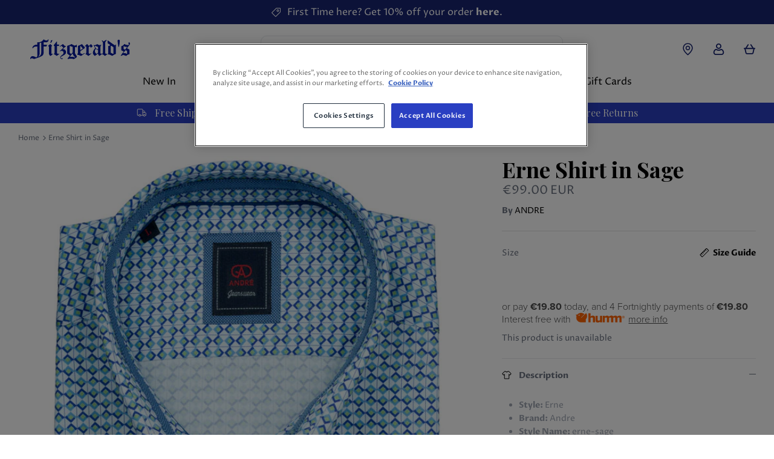

--- FILE ---
content_type: text/html; charset=utf-8
request_url: https://www.fitzgeraldsmenswear.ie/products/printed-shirt-ub-231-sage-21944-sage
body_size: 49340
content:
<!doctype html><html lang='en' dir='ltr'>
	<head>
		<!-- Google Tag Manager -->
<script>
(function(w,d,s,l,i){w[l]=w[l]||[];w[l].push({'gtm.start':
new Date().getTime(),event:'gtm.js'});var f=d.getElementsByTagName(s)[0], j=d.createElement(s),dl=l!='dataLayer'?'&l='+l:'';j.async=true;j.src='https://www.googletagmanager.com/gtm.js?id='+i+dl;f.parentNode.insertBefore(j,f);
})(window,document,'script','dataLayer','GTM-W4ZTNW2');
</script>
<!-- End Google Tag Manager -->
		<!-- Symmetry 5.5.1 -->

		<link rel='preload' href='//www.fitzgeraldsmenswear.ie/cdn/shop/t/7/assets/styles.css?v=165609689289294255421765981126' as='style'>
		<meta charset="utf-8" />
<meta name="viewport" content="width=device-width,initial-scale=1.0" />
<meta http-equiv="X-UA-Compatible" content="IE=edge">

<link rel="preconnect" href="https://cdn.shopify.com" crossorigin>
<link rel="preconnect" href="https://fonts.shopify.com" crossorigin>
<link rel="preconnect" href="https://monorail-edge.shopifysvc.com"><link rel="preload" as="font" href="//www.fitzgeraldsmenswear.ie/cdn/fonts/work_sans/worksans_n4.b7973b3d07d0ace13de1b1bea9c45759cdbe12cf.woff2" type="font/woff2" crossorigin><link rel="preload" as="font" href="//www.fitzgeraldsmenswear.ie/cdn/fonts/work_sans/worksans_n7.e2cf5bd8f2c7e9d30c030f9ea8eafc69f5a92f7b.woff2" type="font/woff2" crossorigin><link rel="preload" as="font" href="//www.fitzgeraldsmenswear.ie/cdn/fonts/work_sans/worksans_i4.16ff51e3e71fc1d09ff97b9ff9ccacbeeb384ec4.woff2" type="font/woff2" crossorigin><link rel="preload" as="font" href="//www.fitzgeraldsmenswear.ie/cdn/fonts/work_sans/worksans_i7.7cdba6320b03c03dcaa365743a4e0e729fe97e54.woff2" type="font/woff2" crossorigin><link rel="preload" as="font" href="//www.fitzgeraldsmenswear.ie/cdn/fonts/work_sans/worksans_n4.b7973b3d07d0ace13de1b1bea9c45759cdbe12cf.woff2" type="font/woff2" crossorigin><link rel="preload" as="font" href="//www.fitzgeraldsmenswear.ie/cdn/fonts/playfair_display/playfairdisplay_n4.9980f3e16959dc89137cc1369bfc3ae98af1deb9.woff2" type="font/woff2" crossorigin><link rel="preload" as="font" href="//www.fitzgeraldsmenswear.ie/cdn/fonts/work_sans/worksans_n4.b7973b3d07d0ace13de1b1bea9c45759cdbe12cf.woff2" type="font/woff2" crossorigin><link rel="preload" href="//www.fitzgeraldsmenswear.ie/cdn/shop/t/7/assets/vendor.min.js?v=11589511144441591071661180175" as="script">
<link rel="preload" href="//www.fitzgeraldsmenswear.ie/cdn/shop/t/7/assets/theme.js?v=102697457369091674471667386175" as="script"><link rel="canonical" href="https://www.fitzgeraldsmenswear.ie/products/printed-shirt-ub-231-sage-21944-sage" /><link rel="shortcut icon" href="//www.fitzgeraldsmenswear.ie/cdn/shop/files/32_1.png?v=1664441456" type="image/png" /><meta name="description" content="Style: Erne Brand: Andre Style Name: erne-sage Style Code: Jeanswear Colour: Sage Fit: Regular Fit Sleeves: Long Sleeves Materials: 100% Cotton Wash Care: Machine Wash at 30°C">

		<title>
			Erne Shirt in Sage
			
			
			 &ndash; Fitzgerald&#39;s Menswear
		</title>

		<meta property="og:site_name" content="Fitzgerald&#39;s Menswear">
<meta property="og:url" content="https://www.fitzgeraldsmenswear.ie/products/printed-shirt-ub-231-sage-21944-sage">
<meta property="og:title" content="Erne Shirt in Sage">
<meta property="og:type" content="product">
<meta property="og:description" content="Style: Erne Brand: Andre Style Name: erne-sage Style Code: Jeanswear Colour: Sage Fit: Regular Fit Sleeves: Long Sleeves Materials: 100% Cotton Wash Care: Machine Wash at 30°C"><meta property="og:image" content="http://www.fitzgeraldsmenswear.ie/cdn/shop/products/LSErneSage_700x_f387e33c-43c0-4a6d-ab70-bda7743e1532_1200x1200.jpg?v=1681383260">
  <meta property="og:image:secure_url" content="https://www.fitzgeraldsmenswear.ie/cdn/shop/products/LSErneSage_700x_f387e33c-43c0-4a6d-ab70-bda7743e1532_1200x1200.jpg?v=1681383260">
  <meta property="og:image:width" content="700">
  <meta property="og:image:height" content="1050"><meta property="og:price:amount" content="99.00">
  <meta property="og:price:currency" content="EUR"><meta name="twitter:site" content="@/"><meta name="twitter:card" content="summary_large_image">
<meta name="twitter:title" content="Erne Shirt in Sage">
<meta name="twitter:description" content="Style: Erne Brand: Andre Style Name: erne-sage Style Code: Jeanswear Colour: Sage Fit: Regular Fit Sleeves: Long Sleeves Materials: 100% Cotton Wash Care: Machine Wash at 30°C">


		<!-- begin-boost-pfs-filter-css -->
		<link rel="preload stylesheet" href="//www.fitzgeraldsmenswear.ie/cdn/shop/t/7/assets/boost-pfs-instant-search.css?v=142874787823174260651661180192" as="style"><link href="//www.fitzgeraldsmenswear.ie/cdn/shop/t/7/assets/boost-pfs-custom.css?v=88449789902771477991661180192" rel="stylesheet" type="text/css" media="all" />
<style data-id="boost-pfs-style">
    .boost-pfs-filter-option-title-text {color: rgba(107,114,128,1);font-size: 14px;font-weight: 400;}

   .boost-pfs-filter-tree-v .boost-pfs-filter-option-title-text:before {border-top-color: rgba(107,114,128,1);}
    .boost-pfs-filter-tree-v .boost-pfs-filter-option.boost-pfs-filter-option-collapsed .boost-pfs-filter-option-title-text:before {border-bottom-color: rgba(107,114,128,1);}
    .boost-pfs-filter-tree-h .boost-pfs-filter-option-title-heading:before {border-right-color: rgba(107,114,128,1);
        border-bottom-color: rgba(107,114,128,1);}

    .boost-pfs-filter-refine-by .boost-pfs-filter-option-title h3 {color: rgba(107,114,128,1);}

    .boost-pfs-filter-option-content .boost-pfs-filter-option-item-list .boost-pfs-filter-option-item button,
    .boost-pfs-filter-option-content .boost-pfs-filter-option-item-list .boost-pfs-filter-option-item .boost-pfs-filter-button,
    .boost-pfs-filter-option-range-amount input,
    .boost-pfs-filter-tree-v .boost-pfs-filter-refine-by .boost-pfs-filter-refine-by-items .refine-by-item,
    .boost-pfs-filter-refine-by-wrapper-v .boost-pfs-filter-refine-by .boost-pfs-filter-refine-by-items .refine-by-item,
    .boost-pfs-filter-refine-by .boost-pfs-filter-option-title,
    .boost-pfs-filter-refine-by .boost-pfs-filter-refine-by-items .refine-by-item>a,
    .boost-pfs-filter-refine-by>span,
    .boost-pfs-filter-clear,
    .boost-pfs-filter-clear-all{color: rgba(107,114,128,1);font-size: 14px;}
    .boost-pfs-filter-tree-h .boost-pfs-filter-pc .boost-pfs-filter-refine-by-items .refine-by-item .boost-pfs-filter-clear .refine-by-type,
    .boost-pfs-filter-refine-by-wrapper-h .boost-pfs-filter-pc .boost-pfs-filter-refine-by-items .refine-by-item .boost-pfs-filter-clear .refine-by-type {color: rgba(107,114,128,1);}

    .boost-pfs-filter-option-multi-level-collections .boost-pfs-filter-option-multi-level-list .boost-pfs-filter-option-item .boost-pfs-filter-button-arrow .boost-pfs-arrow:before,
    .boost-pfs-filter-option-multi-level-tag .boost-pfs-filter-option-multi-level-list .boost-pfs-filter-option-item .boost-pfs-filter-button-arrow .boost-pfs-arrow:before {border-right: 1px solid rgba(107,114,128,1);
        border-bottom: 1px solid rgba(107,114,128,1);}

    .boost-pfs-filter-refine-by-wrapper-v .boost-pfs-filter-refine-by .boost-pfs-filter-refine-by-items .refine-by-item .boost-pfs-filter-clear:after,
    .boost-pfs-filter-refine-by-wrapper-v .boost-pfs-filter-refine-by .boost-pfs-filter-refine-by-items .refine-by-item .boost-pfs-filter-clear:before,
    .boost-pfs-filter-tree-v .boost-pfs-filter-refine-by .boost-pfs-filter-refine-by-items .refine-by-item .boost-pfs-filter-clear:after,
    .boost-pfs-filter-tree-v .boost-pfs-filter-refine-by .boost-pfs-filter-refine-by-items .refine-by-item .boost-pfs-filter-clear:before,
    .boost-pfs-filter-refine-by-wrapper-h .boost-pfs-filter-pc .boost-pfs-filter-refine-by-items .refine-by-item .boost-pfs-filter-clear:after,
    .boost-pfs-filter-refine-by-wrapper-h .boost-pfs-filter-pc .boost-pfs-filter-refine-by-items .refine-by-item .boost-pfs-filter-clear:before,
    .boost-pfs-filter-tree-h .boost-pfs-filter-pc .boost-pfs-filter-refine-by-items .refine-by-item .boost-pfs-filter-clear:after,
    .boost-pfs-filter-tree-h .boost-pfs-filter-pc .boost-pfs-filter-refine-by-items .refine-by-item .boost-pfs-filter-clear:before {border-top-color: rgba(107,114,128,1);}
    .boost-pfs-filter-option-range-slider .noUi-value-horizontal {color: rgba(107,114,128,1);}

    .boost-pfs-filter-tree-mobile-button button,
    .boost-pfs-filter-top-sorting-mobile button {color: rgba(107,114,128,1) !important;font-size: 14px !important;font-weight: 400 !important;text-transform: initial !important;background: rgba(0,0,0,0) !important;}
    .boost-pfs-filter-top-sorting-mobile button>span:after {color: rgba(107,114,128,1) !important;}
  </style>

		<!-- end-boost-pfs-filter-css -->

		<link href="//www.fitzgeraldsmenswear.ie/cdn/shop/t/7/assets/styles-customised.css?v=89930943766055385221765981126" rel="stylesheet" type="text/css" media="all" />
		<link href="//www.fitzgeraldsmenswear.ie/cdn/shop/t/7/assets/custom.css?v=159152273103367597421729155293" rel="stylesheet" type="text/css" media="all" />

		<script>
			window.theme = window.theme || {};
			theme.money_format_with_product_code_preference = "€{{amount}} EUR";
			theme.money_format_with_cart_code_preference = "€{{amount}} EUR";
			theme.money_format = "€{{amount}}";
			theme.strings = {
			  previous: "Previous",
			  next: "Next",
			  addressError: "Error looking up that address",
			  addressNoResults: "No results for that address",
			  addressQueryLimit: "You have exceeded the Google API usage limit. Consider upgrading to a \u003ca href=\"https:\/\/developers.google.com\/maps\/premium\/usage-limits\"\u003ePremium Plan\u003c\/a\u003e.",
			  authError: "There was a problem authenticating your Google Maps API Key.",
			  icon_labels_left: "Left",
			  icon_labels_right: "Right",
			  icon_labels_down: "Down",
			  icon_labels_close: "Close",
			  icon_labels_plus: "Plus",
			  cart_terms_confirmation: "You must agree to the terms and conditions before continuing.",
			  products_listing_from: "From",
			  layout_live_search_see_all: "See all results",
			  products_product_add_to_cart: "Add to Cart",
			  products_variant_no_stock: "Sold out",
			  products_variant_non_existent: "Unavailable",
			  products_product_pick_a: "Pick a",
			  general_navigation_menu_toggle_aria_label: "Toggle menu",
			  general_accessibility_labels_close: "Close",
			  products_product_adding_to_cart: "Adding",
			  products_product_added_to_cart: "Added to cart",
			  general_quick_search_pages: "Pages",
			  general_quick_search_no_results: "Sorry, we couldn\u0026#39;t find any results",
			  collections_general_see_all_subcollections: "See all..."
			};
			theme.routes = {
			  cart_url: '/cart',
			  cart_add_url: '/cart/add.js',
			  cart_change_url: '/cart/change',
			  predictive_search_url: '/search/suggest'
			};
			theme.settings = {
			  cart_type: "drawer",
			  quickbuy_style: "button",
			  avoid_orphans: true
			};
			document.documentElement.classList.add('js');
		</script><style>[data-swatch="beige"] { --swatch-background-color:#CEB7A5}[data-swatch="grey"] { --swatch-background-color:#6B7280}[data-swatch="red"] { --swatch-background-color:#f05252}[data-swatch="black"] { --swatch-background-color:#000000}[data-swatch="white"] { --swatch-background-color:#ffffff}[data-swatch="brown"] { --swatch-background-color:#CEB7A5}</style><!-- CookiePro Cookies Consent Notice start for www.fitzgeraldsmenswear.ie -->

		<script
			src='https://cookie-cdn.cookiepro.com/scripttemplates/otSDKStub.js'
			type='text/javascript'
			charset='UTF-8'
			data-domain-script='5ff191c6-969c-437b-8c52-bd7d028fddea'
		></script>
		<script type='text/javascript'>
			function OptanonWrapper() {}
		</script>
		<!-- CookiePro Cookies Consent Notice end for www.fitzgeraldsmenswear.ie -->

		<script defer type="text/javascript">
    
    const performanceCookieCategory = 'C0003,';

    function waitForOneTrust() {
        hasOneTrustLoaded();

        let attempts = 0;
        const interval = setInterval(function () {

            if (hasOneTrustLoaded() || attempts > 100){
                clearInterval(interval);
            } 

            attempts++;

        }, 100)

    }

    function hasOneTrustLoaded() {
        
        if(typeof window.OnetrustActiveGroups === 'string'){
            //check now
            optanonWrapper()
            // and wrap and trigger after cookie opt-in
            window.OptanonWrapper = optanonWrapper;
           
            return true;

        }
        
        return false;
        
    }

    function sendConsent(trackingConsent) {
        window.Shopify.customerPrivacy.setTrackingConsent(trackingConsent, () => {
            if (trackingConsent === true) {
                // console.log('Consent given');
            } else {
                //  console.log('Np Consent');
            }
        });
    }

    function optanonWrapper() {

        const trackingConsent = !!window.OnetrustActiveGroups.includes(performanceCookieCategory);        
        window.Shopify.loadFeatures(
            [
                {
                    name: 'consent-tracking-api',
                    version: '0.1',
                },
            ],
            error => {
                if (error) {
                    throw error; 
                }

                sendConsent(trackingConsent);

            },
        );   
    }

    (function () {
        waitForOneTrust();
    })();

</script>

		<script>window.performance && window.performance.mark && window.performance.mark('shopify.content_for_header.start');</script><meta name="google-site-verification" content="4ZpUhxlopcB6PwSaTNNrGJw4CdptvijR2X-n9O6PsFE">
<meta name="facebook-domain-verification" content="f2wbxfxiptao33c90lfeynvhk6a57k">
<meta id="shopify-digital-wallet" name="shopify-digital-wallet" content="/60900540556/digital_wallets/dialog">
<meta name="shopify-checkout-api-token" content="c4dc1ec7c09688bbe6a33252d9b3f16c">
<link rel="alternate" type="application/json+oembed" href="https://www.fitzgeraldsmenswear.ie/products/printed-shirt-ub-231-sage-21944-sage.oembed">
<script async="async" src="/checkouts/internal/preloads.js?locale=en-IE"></script>
<link rel="preconnect" href="https://shop.app" crossorigin="anonymous">
<script async="async" src="https://shop.app/checkouts/internal/preloads.js?locale=en-IE&shop_id=60900540556" crossorigin="anonymous"></script>
<script id="apple-pay-shop-capabilities" type="application/json">{"shopId":60900540556,"countryCode":"IE","currencyCode":"EUR","merchantCapabilities":["supports3DS"],"merchantId":"gid:\/\/shopify\/Shop\/60900540556","merchantName":"Fitzgerald's Menswear","requiredBillingContactFields":["postalAddress","email","phone"],"requiredShippingContactFields":["postalAddress","email","phone"],"shippingType":"shipping","supportedNetworks":["visa","maestro","masterCard"],"total":{"type":"pending","label":"Fitzgerald's Menswear","amount":"1.00"},"shopifyPaymentsEnabled":true,"supportsSubscriptions":true}</script>
<script id="shopify-features" type="application/json">{"accessToken":"c4dc1ec7c09688bbe6a33252d9b3f16c","betas":["rich-media-storefront-analytics"],"domain":"www.fitzgeraldsmenswear.ie","predictiveSearch":true,"shopId":60900540556,"locale":"en"}</script>
<script>var Shopify = Shopify || {};
Shopify.shop = "fitzgerald-ireland.myshopify.com";
Shopify.locale = "en";
Shopify.currency = {"active":"EUR","rate":"1.0"};
Shopify.country = "IE";
Shopify.theme = {"name":"fitzgerald-ireland-shopify-theme\/main","id":128100270220,"schema_name":"Symmetry","schema_version":"5.5.1","theme_store_id":null,"role":"main"};
Shopify.theme.handle = "null";
Shopify.theme.style = {"id":null,"handle":null};
Shopify.cdnHost = "www.fitzgeraldsmenswear.ie/cdn";
Shopify.routes = Shopify.routes || {};
Shopify.routes.root = "/";</script>
<script type="module">!function(o){(o.Shopify=o.Shopify||{}).modules=!0}(window);</script>
<script>!function(o){function n(){var o=[];function n(){o.push(Array.prototype.slice.apply(arguments))}return n.q=o,n}var t=o.Shopify=o.Shopify||{};t.loadFeatures=n(),t.autoloadFeatures=n()}(window);</script>
<script>
  window.ShopifyPay = window.ShopifyPay || {};
  window.ShopifyPay.apiHost = "shop.app\/pay";
  window.ShopifyPay.redirectState = null;
</script>
<script id="shop-js-analytics" type="application/json">{"pageType":"product"}</script>
<script defer="defer" async type="module" src="//www.fitzgeraldsmenswear.ie/cdn/shopifycloud/shop-js/modules/v2/client.init-shop-cart-sync_WVOgQShq.en.esm.js"></script>
<script defer="defer" async type="module" src="//www.fitzgeraldsmenswear.ie/cdn/shopifycloud/shop-js/modules/v2/chunk.common_C_13GLB1.esm.js"></script>
<script defer="defer" async type="module" src="//www.fitzgeraldsmenswear.ie/cdn/shopifycloud/shop-js/modules/v2/chunk.modal_CLfMGd0m.esm.js"></script>
<script type="module">
  await import("//www.fitzgeraldsmenswear.ie/cdn/shopifycloud/shop-js/modules/v2/client.init-shop-cart-sync_WVOgQShq.en.esm.js");
await import("//www.fitzgeraldsmenswear.ie/cdn/shopifycloud/shop-js/modules/v2/chunk.common_C_13GLB1.esm.js");
await import("//www.fitzgeraldsmenswear.ie/cdn/shopifycloud/shop-js/modules/v2/chunk.modal_CLfMGd0m.esm.js");

  window.Shopify.SignInWithShop?.initShopCartSync?.({"fedCMEnabled":true,"windoidEnabled":true});

</script>
<script>
  window.Shopify = window.Shopify || {};
  if (!window.Shopify.featureAssets) window.Shopify.featureAssets = {};
  window.Shopify.featureAssets['shop-js'] = {"shop-cart-sync":["modules/v2/client.shop-cart-sync_DuR37GeY.en.esm.js","modules/v2/chunk.common_C_13GLB1.esm.js","modules/v2/chunk.modal_CLfMGd0m.esm.js"],"init-fed-cm":["modules/v2/client.init-fed-cm_BucUoe6W.en.esm.js","modules/v2/chunk.common_C_13GLB1.esm.js","modules/v2/chunk.modal_CLfMGd0m.esm.js"],"shop-toast-manager":["modules/v2/client.shop-toast-manager_B0JfrpKj.en.esm.js","modules/v2/chunk.common_C_13GLB1.esm.js","modules/v2/chunk.modal_CLfMGd0m.esm.js"],"init-shop-cart-sync":["modules/v2/client.init-shop-cart-sync_WVOgQShq.en.esm.js","modules/v2/chunk.common_C_13GLB1.esm.js","modules/v2/chunk.modal_CLfMGd0m.esm.js"],"shop-button":["modules/v2/client.shop-button_B_U3bv27.en.esm.js","modules/v2/chunk.common_C_13GLB1.esm.js","modules/v2/chunk.modal_CLfMGd0m.esm.js"],"init-windoid":["modules/v2/client.init-windoid_DuP9q_di.en.esm.js","modules/v2/chunk.common_C_13GLB1.esm.js","modules/v2/chunk.modal_CLfMGd0m.esm.js"],"shop-cash-offers":["modules/v2/client.shop-cash-offers_BmULhtno.en.esm.js","modules/v2/chunk.common_C_13GLB1.esm.js","modules/v2/chunk.modal_CLfMGd0m.esm.js"],"pay-button":["modules/v2/client.pay-button_CrPSEbOK.en.esm.js","modules/v2/chunk.common_C_13GLB1.esm.js","modules/v2/chunk.modal_CLfMGd0m.esm.js"],"init-customer-accounts":["modules/v2/client.init-customer-accounts_jNk9cPYQ.en.esm.js","modules/v2/client.shop-login-button_DJ5ldayH.en.esm.js","modules/v2/chunk.common_C_13GLB1.esm.js","modules/v2/chunk.modal_CLfMGd0m.esm.js"],"avatar":["modules/v2/client.avatar_BTnouDA3.en.esm.js"],"checkout-modal":["modules/v2/client.checkout-modal_pBPyh9w8.en.esm.js","modules/v2/chunk.common_C_13GLB1.esm.js","modules/v2/chunk.modal_CLfMGd0m.esm.js"],"init-shop-for-new-customer-accounts":["modules/v2/client.init-shop-for-new-customer-accounts_BUoCy7a5.en.esm.js","modules/v2/client.shop-login-button_DJ5ldayH.en.esm.js","modules/v2/chunk.common_C_13GLB1.esm.js","modules/v2/chunk.modal_CLfMGd0m.esm.js"],"init-customer-accounts-sign-up":["modules/v2/client.init-customer-accounts-sign-up_CnczCz9H.en.esm.js","modules/v2/client.shop-login-button_DJ5ldayH.en.esm.js","modules/v2/chunk.common_C_13GLB1.esm.js","modules/v2/chunk.modal_CLfMGd0m.esm.js"],"init-shop-email-lookup-coordinator":["modules/v2/client.init-shop-email-lookup-coordinator_CzjY5t9o.en.esm.js","modules/v2/chunk.common_C_13GLB1.esm.js","modules/v2/chunk.modal_CLfMGd0m.esm.js"],"shop-follow-button":["modules/v2/client.shop-follow-button_CsYC63q7.en.esm.js","modules/v2/chunk.common_C_13GLB1.esm.js","modules/v2/chunk.modal_CLfMGd0m.esm.js"],"shop-login-button":["modules/v2/client.shop-login-button_DJ5ldayH.en.esm.js","modules/v2/chunk.common_C_13GLB1.esm.js","modules/v2/chunk.modal_CLfMGd0m.esm.js"],"shop-login":["modules/v2/client.shop-login_B9ccPdmx.en.esm.js","modules/v2/chunk.common_C_13GLB1.esm.js","modules/v2/chunk.modal_CLfMGd0m.esm.js"],"lead-capture":["modules/v2/client.lead-capture_D0K_KgYb.en.esm.js","modules/v2/chunk.common_C_13GLB1.esm.js","modules/v2/chunk.modal_CLfMGd0m.esm.js"],"payment-terms":["modules/v2/client.payment-terms_BWmiNN46.en.esm.js","modules/v2/chunk.common_C_13GLB1.esm.js","modules/v2/chunk.modal_CLfMGd0m.esm.js"]};
</script>
<script id="__st">var __st={"a":60900540556,"offset":0,"reqid":"783c2c32-53da-4214-8b6b-16deae7f673f-1769643247","pageurl":"www.fitzgeraldsmenswear.ie\/products\/printed-shirt-ub-231-sage-21944-sage","u":"242870197e76","p":"product","rtyp":"product","rid":8344039948629};</script>
<script>window.ShopifyPaypalV4VisibilityTracking = true;</script>
<script id="captcha-bootstrap">!function(){'use strict';const t='contact',e='account',n='new_comment',o=[[t,t],['blogs',n],['comments',n],[t,'customer']],c=[[e,'customer_login'],[e,'guest_login'],[e,'recover_customer_password'],[e,'create_customer']],r=t=>t.map((([t,e])=>`form[action*='/${t}']:not([data-nocaptcha='true']) input[name='form_type'][value='${e}']`)).join(','),a=t=>()=>t?[...document.querySelectorAll(t)].map((t=>t.form)):[];function s(){const t=[...o],e=r(t);return a(e)}const i='password',u='form_key',d=['recaptcha-v3-token','g-recaptcha-response','h-captcha-response',i],f=()=>{try{return window.sessionStorage}catch{return}},m='__shopify_v',_=t=>t.elements[u];function p(t,e,n=!1){try{const o=window.sessionStorage,c=JSON.parse(o.getItem(e)),{data:r}=function(t){const{data:e,action:n}=t;return t[m]||n?{data:e,action:n}:{data:t,action:n}}(c);for(const[e,n]of Object.entries(r))t.elements[e]&&(t.elements[e].value=n);n&&o.removeItem(e)}catch(o){console.error('form repopulation failed',{error:o})}}const l='form_type',E='cptcha';function T(t){t.dataset[E]=!0}const w=window,h=w.document,L='Shopify',v='ce_forms',y='captcha';let A=!1;((t,e)=>{const n=(g='f06e6c50-85a8-45c8-87d0-21a2b65856fe',I='https://cdn.shopify.com/shopifycloud/storefront-forms-hcaptcha/ce_storefront_forms_captcha_hcaptcha.v1.5.2.iife.js',D={infoText:'Protected by hCaptcha',privacyText:'Privacy',termsText:'Terms'},(t,e,n)=>{const o=w[L][v],c=o.bindForm;if(c)return c(t,g,e,D).then(n);var r;o.q.push([[t,g,e,D],n]),r=I,A||(h.body.append(Object.assign(h.createElement('script'),{id:'captcha-provider',async:!0,src:r})),A=!0)});var g,I,D;w[L]=w[L]||{},w[L][v]=w[L][v]||{},w[L][v].q=[],w[L][y]=w[L][y]||{},w[L][y].protect=function(t,e){n(t,void 0,e),T(t)},Object.freeze(w[L][y]),function(t,e,n,w,h,L){const[v,y,A,g]=function(t,e,n){const i=e?o:[],u=t?c:[],d=[...i,...u],f=r(d),m=r(i),_=r(d.filter((([t,e])=>n.includes(e))));return[a(f),a(m),a(_),s()]}(w,h,L),I=t=>{const e=t.target;return e instanceof HTMLFormElement?e:e&&e.form},D=t=>v().includes(t);t.addEventListener('submit',(t=>{const e=I(t);if(!e)return;const n=D(e)&&!e.dataset.hcaptchaBound&&!e.dataset.recaptchaBound,o=_(e),c=g().includes(e)&&(!o||!o.value);(n||c)&&t.preventDefault(),c&&!n&&(function(t){try{if(!f())return;!function(t){const e=f();if(!e)return;const n=_(t);if(!n)return;const o=n.value;o&&e.removeItem(o)}(t);const e=Array.from(Array(32),(()=>Math.random().toString(36)[2])).join('');!function(t,e){_(t)||t.append(Object.assign(document.createElement('input'),{type:'hidden',name:u})),t.elements[u].value=e}(t,e),function(t,e){const n=f();if(!n)return;const o=[...t.querySelectorAll(`input[type='${i}']`)].map((({name:t})=>t)),c=[...d,...o],r={};for(const[a,s]of new FormData(t).entries())c.includes(a)||(r[a]=s);n.setItem(e,JSON.stringify({[m]:1,action:t.action,data:r}))}(t,e)}catch(e){console.error('failed to persist form',e)}}(e),e.submit())}));const S=(t,e)=>{t&&!t.dataset[E]&&(n(t,e.some((e=>e===t))),T(t))};for(const o of['focusin','change'])t.addEventListener(o,(t=>{const e=I(t);D(e)&&S(e,y())}));const B=e.get('form_key'),M=e.get(l),P=B&&M;t.addEventListener('DOMContentLoaded',(()=>{const t=y();if(P)for(const e of t)e.elements[l].value===M&&p(e,B);[...new Set([...A(),...v().filter((t=>'true'===t.dataset.shopifyCaptcha))])].forEach((e=>S(e,t)))}))}(h,new URLSearchParams(w.location.search),n,t,e,['guest_login'])})(!0,!0)}();</script>
<script integrity="sha256-4kQ18oKyAcykRKYeNunJcIwy7WH5gtpwJnB7kiuLZ1E=" data-source-attribution="shopify.loadfeatures" defer="defer" src="//www.fitzgeraldsmenswear.ie/cdn/shopifycloud/storefront/assets/storefront/load_feature-a0a9edcb.js" crossorigin="anonymous"></script>
<script crossorigin="anonymous" defer="defer" src="//www.fitzgeraldsmenswear.ie/cdn/shopifycloud/storefront/assets/shopify_pay/storefront-65b4c6d7.js?v=20250812"></script>
<script data-source-attribution="shopify.dynamic_checkout.dynamic.init">var Shopify=Shopify||{};Shopify.PaymentButton=Shopify.PaymentButton||{isStorefrontPortableWallets:!0,init:function(){window.Shopify.PaymentButton.init=function(){};var t=document.createElement("script");t.src="https://www.fitzgeraldsmenswear.ie/cdn/shopifycloud/portable-wallets/latest/portable-wallets.en.js",t.type="module",document.head.appendChild(t)}};
</script>
<script data-source-attribution="shopify.dynamic_checkout.buyer_consent">
  function portableWalletsHideBuyerConsent(e){var t=document.getElementById("shopify-buyer-consent"),n=document.getElementById("shopify-subscription-policy-button");t&&n&&(t.classList.add("hidden"),t.setAttribute("aria-hidden","true"),n.removeEventListener("click",e))}function portableWalletsShowBuyerConsent(e){var t=document.getElementById("shopify-buyer-consent"),n=document.getElementById("shopify-subscription-policy-button");t&&n&&(t.classList.remove("hidden"),t.removeAttribute("aria-hidden"),n.addEventListener("click",e))}window.Shopify?.PaymentButton&&(window.Shopify.PaymentButton.hideBuyerConsent=portableWalletsHideBuyerConsent,window.Shopify.PaymentButton.showBuyerConsent=portableWalletsShowBuyerConsent);
</script>
<script data-source-attribution="shopify.dynamic_checkout.cart.bootstrap">document.addEventListener("DOMContentLoaded",(function(){function t(){return document.querySelector("shopify-accelerated-checkout-cart, shopify-accelerated-checkout")}if(t())Shopify.PaymentButton.init();else{new MutationObserver((function(e,n){t()&&(Shopify.PaymentButton.init(),n.disconnect())})).observe(document.body,{childList:!0,subtree:!0})}}));
</script>
<link id="shopify-accelerated-checkout-styles" rel="stylesheet" media="screen" href="https://www.fitzgeraldsmenswear.ie/cdn/shopifycloud/portable-wallets/latest/accelerated-checkout-backwards-compat.css" crossorigin="anonymous">
<style id="shopify-accelerated-checkout-cart">
        #shopify-buyer-consent {
  margin-top: 1em;
  display: inline-block;
  width: 100%;
}

#shopify-buyer-consent.hidden {
  display: none;
}

#shopify-subscription-policy-button {
  background: none;
  border: none;
  padding: 0;
  text-decoration: underline;
  font-size: inherit;
  cursor: pointer;
}

#shopify-subscription-policy-button::before {
  box-shadow: none;
}

      </style>

<script>window.performance && window.performance.mark && window.performance.mark('shopify.content_for_header.end');</script>
	<!-- BEGIN app block: shopify://apps/klaviyo-email-marketing-sms/blocks/klaviyo-onsite-embed/2632fe16-c075-4321-a88b-50b567f42507 -->












  <script async src="https://static.klaviyo.com/onsite/js/VeJDMM/klaviyo.js?company_id=VeJDMM"></script>
  <script>!function(){if(!window.klaviyo){window._klOnsite=window._klOnsite||[];try{window.klaviyo=new Proxy({},{get:function(n,i){return"push"===i?function(){var n;(n=window._klOnsite).push.apply(n,arguments)}:function(){for(var n=arguments.length,o=new Array(n),w=0;w<n;w++)o[w]=arguments[w];var t="function"==typeof o[o.length-1]?o.pop():void 0,e=new Promise((function(n){window._klOnsite.push([i].concat(o,[function(i){t&&t(i),n(i)}]))}));return e}}})}catch(n){window.klaviyo=window.klaviyo||[],window.klaviyo.push=function(){var n;(n=window._klOnsite).push.apply(n,arguments)}}}}();</script>

  
    <script id="viewed_product">
      if (item == null) {
        var _learnq = _learnq || [];

        var MetafieldReviews = null
        var MetafieldYotpoRating = null
        var MetafieldYotpoCount = null
        var MetafieldLooxRating = null
        var MetafieldLooxCount = null
        var okendoProduct = null
        var okendoProductReviewCount = null
        var okendoProductReviewAverageValue = null
        try {
          // The following fields are used for Customer Hub recently viewed in order to add reviews.
          // This information is not part of __kla_viewed. Instead, it is part of __kla_viewed_reviewed_items
          MetafieldReviews = {};
          MetafieldYotpoRating = null
          MetafieldYotpoCount = null
          MetafieldLooxRating = null
          MetafieldLooxCount = null

          okendoProduct = null
          // If the okendo metafield is not legacy, it will error, which then requires the new json formatted data
          if (okendoProduct && 'error' in okendoProduct) {
            okendoProduct = null
          }
          okendoProductReviewCount = okendoProduct ? okendoProduct.reviewCount : null
          okendoProductReviewAverageValue = okendoProduct ? okendoProduct.reviewAverageValue : null
        } catch (error) {
          console.error('Error in Klaviyo onsite reviews tracking:', error);
        }

        var item = {
          Name: "Erne Shirt in Sage",
          ProductID: 8344039948629,
          Categories: ["André","Green","Men's","Shirts","Spring Summer 23","Tax: Standard Rate - 23"],
          ImageURL: "https://www.fitzgeraldsmenswear.ie/cdn/shop/products/LSErneSage_700x_f387e33c-43c0-4a6d-ab70-bda7743e1532_grande.jpg?v=1681383260",
          URL: "https://www.fitzgeraldsmenswear.ie/products/printed-shirt-ub-231-sage-21944-sage",
          Brand: "ANDRE",
          Price: "€99.00",
          Value: "99.00",
          CompareAtPrice: "€0.00"
        };
        _learnq.push(['track', 'Viewed Product', item]);
        _learnq.push(['trackViewedItem', {
          Title: item.Name,
          ItemId: item.ProductID,
          Categories: item.Categories,
          ImageUrl: item.ImageURL,
          Url: item.URL,
          Metadata: {
            Brand: item.Brand,
            Price: item.Price,
            Value: item.Value,
            CompareAtPrice: item.CompareAtPrice
          },
          metafields:{
            reviews: MetafieldReviews,
            yotpo:{
              rating: MetafieldYotpoRating,
              count: MetafieldYotpoCount,
            },
            loox:{
              rating: MetafieldLooxRating,
              count: MetafieldLooxCount,
            },
            okendo: {
              rating: okendoProductReviewAverageValue,
              count: okendoProductReviewCount,
            }
          }
        }]);
      }
    </script>
  




  <script>
    window.klaviyoReviewsProductDesignMode = false
  </script>







<!-- END app block --><!-- BEGIN app block: shopify://apps/sc-easy-redirects/blocks/app/be3f8dbd-5d43-46b4-ba43-2d65046054c2 -->
    <!-- common for all pages -->
    
    
        
            <script src="https://cdn.shopify.com/extensions/264f3360-3201-4ab7-9087-2c63466c86a3/sc-easy-redirects-5/assets/esc-redirect-app.js" async></script>
        
    




<!-- END app block --><link href="https://monorail-edge.shopifysvc.com" rel="dns-prefetch">
<script>(function(){if ("sendBeacon" in navigator && "performance" in window) {try {var session_token_from_headers = performance.getEntriesByType('navigation')[0].serverTiming.find(x => x.name == '_s').description;} catch {var session_token_from_headers = undefined;}var session_cookie_matches = document.cookie.match(/_shopify_s=([^;]*)/);var session_token_from_cookie = session_cookie_matches && session_cookie_matches.length === 2 ? session_cookie_matches[1] : "";var session_token = session_token_from_headers || session_token_from_cookie || "";function handle_abandonment_event(e) {var entries = performance.getEntries().filter(function(entry) {return /monorail-edge.shopifysvc.com/.test(entry.name);});if (!window.abandonment_tracked && entries.length === 0) {window.abandonment_tracked = true;var currentMs = Date.now();var navigation_start = performance.timing.navigationStart;var payload = {shop_id: 60900540556,url: window.location.href,navigation_start,duration: currentMs - navigation_start,session_token,page_type: "product"};window.navigator.sendBeacon("https://monorail-edge.shopifysvc.com/v1/produce", JSON.stringify({schema_id: "online_store_buyer_site_abandonment/1.1",payload: payload,metadata: {event_created_at_ms: currentMs,event_sent_at_ms: currentMs}}));}}window.addEventListener('pagehide', handle_abandonment_event);}}());</script>
<script id="web-pixels-manager-setup">(function e(e,d,r,n,o){if(void 0===o&&(o={}),!Boolean(null===(a=null===(i=window.Shopify)||void 0===i?void 0:i.analytics)||void 0===a?void 0:a.replayQueue)){var i,a;window.Shopify=window.Shopify||{};var t=window.Shopify;t.analytics=t.analytics||{};var s=t.analytics;s.replayQueue=[],s.publish=function(e,d,r){return s.replayQueue.push([e,d,r]),!0};try{self.performance.mark("wpm:start")}catch(e){}var l=function(){var e={modern:/Edge?\/(1{2}[4-9]|1[2-9]\d|[2-9]\d{2}|\d{4,})\.\d+(\.\d+|)|Firefox\/(1{2}[4-9]|1[2-9]\d|[2-9]\d{2}|\d{4,})\.\d+(\.\d+|)|Chrom(ium|e)\/(9{2}|\d{3,})\.\d+(\.\d+|)|(Maci|X1{2}).+ Version\/(15\.\d+|(1[6-9]|[2-9]\d|\d{3,})\.\d+)([,.]\d+|)( \(\w+\)|)( Mobile\/\w+|) Safari\/|Chrome.+OPR\/(9{2}|\d{3,})\.\d+\.\d+|(CPU[ +]OS|iPhone[ +]OS|CPU[ +]iPhone|CPU IPhone OS|CPU iPad OS)[ +]+(15[._]\d+|(1[6-9]|[2-9]\d|\d{3,})[._]\d+)([._]\d+|)|Android:?[ /-](13[3-9]|1[4-9]\d|[2-9]\d{2}|\d{4,})(\.\d+|)(\.\d+|)|Android.+Firefox\/(13[5-9]|1[4-9]\d|[2-9]\d{2}|\d{4,})\.\d+(\.\d+|)|Android.+Chrom(ium|e)\/(13[3-9]|1[4-9]\d|[2-9]\d{2}|\d{4,})\.\d+(\.\d+|)|SamsungBrowser\/([2-9]\d|\d{3,})\.\d+/,legacy:/Edge?\/(1[6-9]|[2-9]\d|\d{3,})\.\d+(\.\d+|)|Firefox\/(5[4-9]|[6-9]\d|\d{3,})\.\d+(\.\d+|)|Chrom(ium|e)\/(5[1-9]|[6-9]\d|\d{3,})\.\d+(\.\d+|)([\d.]+$|.*Safari\/(?![\d.]+ Edge\/[\d.]+$))|(Maci|X1{2}).+ Version\/(10\.\d+|(1[1-9]|[2-9]\d|\d{3,})\.\d+)([,.]\d+|)( \(\w+\)|)( Mobile\/\w+|) Safari\/|Chrome.+OPR\/(3[89]|[4-9]\d|\d{3,})\.\d+\.\d+|(CPU[ +]OS|iPhone[ +]OS|CPU[ +]iPhone|CPU IPhone OS|CPU iPad OS)[ +]+(10[._]\d+|(1[1-9]|[2-9]\d|\d{3,})[._]\d+)([._]\d+|)|Android:?[ /-](13[3-9]|1[4-9]\d|[2-9]\d{2}|\d{4,})(\.\d+|)(\.\d+|)|Mobile Safari.+OPR\/([89]\d|\d{3,})\.\d+\.\d+|Android.+Firefox\/(13[5-9]|1[4-9]\d|[2-9]\d{2}|\d{4,})\.\d+(\.\d+|)|Android.+Chrom(ium|e)\/(13[3-9]|1[4-9]\d|[2-9]\d{2}|\d{4,})\.\d+(\.\d+|)|Android.+(UC? ?Browser|UCWEB|U3)[ /]?(15\.([5-9]|\d{2,})|(1[6-9]|[2-9]\d|\d{3,})\.\d+)\.\d+|SamsungBrowser\/(5\.\d+|([6-9]|\d{2,})\.\d+)|Android.+MQ{2}Browser\/(14(\.(9|\d{2,})|)|(1[5-9]|[2-9]\d|\d{3,})(\.\d+|))(\.\d+|)|K[Aa][Ii]OS\/(3\.\d+|([4-9]|\d{2,})\.\d+)(\.\d+|)/},d=e.modern,r=e.legacy,n=navigator.userAgent;return n.match(d)?"modern":n.match(r)?"legacy":"unknown"}(),u="modern"===l?"modern":"legacy",c=(null!=n?n:{modern:"",legacy:""})[u],f=function(e){return[e.baseUrl,"/wpm","/b",e.hashVersion,"modern"===e.buildTarget?"m":"l",".js"].join("")}({baseUrl:d,hashVersion:r,buildTarget:u}),m=function(e){var d=e.version,r=e.bundleTarget,n=e.surface,o=e.pageUrl,i=e.monorailEndpoint;return{emit:function(e){var a=e.status,t=e.errorMsg,s=(new Date).getTime(),l=JSON.stringify({metadata:{event_sent_at_ms:s},events:[{schema_id:"web_pixels_manager_load/3.1",payload:{version:d,bundle_target:r,page_url:o,status:a,surface:n,error_msg:t},metadata:{event_created_at_ms:s}}]});if(!i)return console&&console.warn&&console.warn("[Web Pixels Manager] No Monorail endpoint provided, skipping logging."),!1;try{return self.navigator.sendBeacon.bind(self.navigator)(i,l)}catch(e){}var u=new XMLHttpRequest;try{return u.open("POST",i,!0),u.setRequestHeader("Content-Type","text/plain"),u.send(l),!0}catch(e){return console&&console.warn&&console.warn("[Web Pixels Manager] Got an unhandled error while logging to Monorail."),!1}}}}({version:r,bundleTarget:l,surface:e.surface,pageUrl:self.location.href,monorailEndpoint:e.monorailEndpoint});try{o.browserTarget=l,function(e){var d=e.src,r=e.async,n=void 0===r||r,o=e.onload,i=e.onerror,a=e.sri,t=e.scriptDataAttributes,s=void 0===t?{}:t,l=document.createElement("script"),u=document.querySelector("head"),c=document.querySelector("body");if(l.async=n,l.src=d,a&&(l.integrity=a,l.crossOrigin="anonymous"),s)for(var f in s)if(Object.prototype.hasOwnProperty.call(s,f))try{l.dataset[f]=s[f]}catch(e){}if(o&&l.addEventListener("load",o),i&&l.addEventListener("error",i),u)u.appendChild(l);else{if(!c)throw new Error("Did not find a head or body element to append the script");c.appendChild(l)}}({src:f,async:!0,onload:function(){if(!function(){var e,d;return Boolean(null===(d=null===(e=window.Shopify)||void 0===e?void 0:e.analytics)||void 0===d?void 0:d.initialized)}()){var d=window.webPixelsManager.init(e)||void 0;if(d){var r=window.Shopify.analytics;r.replayQueue.forEach((function(e){var r=e[0],n=e[1],o=e[2];d.publishCustomEvent(r,n,o)})),r.replayQueue=[],r.publish=d.publishCustomEvent,r.visitor=d.visitor,r.initialized=!0}}},onerror:function(){return m.emit({status:"failed",errorMsg:"".concat(f," has failed to load")})},sri:function(e){var d=/^sha384-[A-Za-z0-9+/=]+$/;return"string"==typeof e&&d.test(e)}(c)?c:"",scriptDataAttributes:o}),m.emit({status:"loading"})}catch(e){m.emit({status:"failed",errorMsg:(null==e?void 0:e.message)||"Unknown error"})}}})({shopId: 60900540556,storefrontBaseUrl: "https://www.fitzgeraldsmenswear.ie",extensionsBaseUrl: "https://extensions.shopifycdn.com/cdn/shopifycloud/web-pixels-manager",monorailEndpoint: "https://monorail-edge.shopifysvc.com/unstable/produce_batch",surface: "storefront-renderer",enabledBetaFlags: ["2dca8a86"],webPixelsConfigList: [{"id":"3505029461","configuration":"{\"accountID\":\"VeJDMM\",\"webPixelConfig\":\"eyJlbmFibGVBZGRlZFRvQ2FydEV2ZW50cyI6IHRydWV9\"}","eventPayloadVersion":"v1","runtimeContext":"STRICT","scriptVersion":"524f6c1ee37bacdca7657a665bdca589","type":"APP","apiClientId":123074,"privacyPurposes":["ANALYTICS","MARKETING"],"dataSharingAdjustments":{"protectedCustomerApprovalScopes":["read_customer_address","read_customer_email","read_customer_name","read_customer_personal_data","read_customer_phone"]}},{"id":"1125777749","configuration":"{\"config\":\"{\\\"pixel_id\\\":\\\"GT-5R36S9C\\\",\\\"target_country\\\":\\\"IE\\\",\\\"gtag_events\\\":[{\\\"type\\\":\\\"purchase\\\",\\\"action_label\\\":\\\"MC-0S27QGJRJ9\\\"},{\\\"type\\\":\\\"page_view\\\",\\\"action_label\\\":\\\"MC-0S27QGJRJ9\\\"},{\\\"type\\\":\\\"view_item\\\",\\\"action_label\\\":\\\"MC-0S27QGJRJ9\\\"}],\\\"enable_monitoring_mode\\\":false}\"}","eventPayloadVersion":"v1","runtimeContext":"OPEN","scriptVersion":"b2a88bafab3e21179ed38636efcd8a93","type":"APP","apiClientId":1780363,"privacyPurposes":[],"dataSharingAdjustments":{"protectedCustomerApprovalScopes":["read_customer_address","read_customer_email","read_customer_name","read_customer_personal_data","read_customer_phone"]}},{"id":"383385941","configuration":"{\"pixel_id\":\"1385461102241570\",\"pixel_type\":\"facebook_pixel\",\"metaapp_system_user_token\":\"-\"}","eventPayloadVersion":"v1","runtimeContext":"OPEN","scriptVersion":"ca16bc87fe92b6042fbaa3acc2fbdaa6","type":"APP","apiClientId":2329312,"privacyPurposes":["ANALYTICS","MARKETING","SALE_OF_DATA"],"dataSharingAdjustments":{"protectedCustomerApprovalScopes":["read_customer_address","read_customer_email","read_customer_name","read_customer_personal_data","read_customer_phone"]}},{"id":"8061068","eventPayloadVersion":"1","runtimeContext":"LAX","scriptVersion":"1","type":"CUSTOM","privacyPurposes":["ANALYTICS","MARKETING","SALE_OF_DATA"],"name":"GA4"},{"id":"shopify-app-pixel","configuration":"{}","eventPayloadVersion":"v1","runtimeContext":"STRICT","scriptVersion":"0450","apiClientId":"shopify-pixel","type":"APP","privacyPurposes":["ANALYTICS","MARKETING"]},{"id":"shopify-custom-pixel","eventPayloadVersion":"v1","runtimeContext":"LAX","scriptVersion":"0450","apiClientId":"shopify-pixel","type":"CUSTOM","privacyPurposes":["ANALYTICS","MARKETING"]}],isMerchantRequest: false,initData: {"shop":{"name":"Fitzgerald's Menswear","paymentSettings":{"currencyCode":"EUR"},"myshopifyDomain":"fitzgerald-ireland.myshopify.com","countryCode":"IE","storefrontUrl":"https:\/\/www.fitzgeraldsmenswear.ie"},"customer":null,"cart":null,"checkout":null,"productVariants":[{"price":{"amount":99.0,"currencyCode":"EUR"},"product":{"title":"Erne Shirt in Sage","vendor":"ANDRE","id":"8344039948629","untranslatedTitle":"Erne Shirt in Sage","url":"\/products\/printed-shirt-ub-231-sage-21944-sage","type":"shirt fit mwear"},"id":"46403985310037","image":{"src":"\/\/www.fitzgeraldsmenswear.ie\/cdn\/shop\/products\/LSErneSage_700x_f387e33c-43c0-4a6d-ab70-bda7743e1532.jpg?v=1681383260"},"sku":"03352533","title":"S","untranslatedTitle":"S"},{"price":{"amount":99.0,"currencyCode":"EUR"},"product":{"title":"Erne Shirt in Sage","vendor":"ANDRE","id":"8344039948629","untranslatedTitle":"Erne Shirt in Sage","url":"\/products\/printed-shirt-ub-231-sage-21944-sage","type":"shirt fit mwear"},"id":"46403985342805","image":{"src":"\/\/www.fitzgeraldsmenswear.ie\/cdn\/shop\/products\/LSErneSage_700x_f387e33c-43c0-4a6d-ab70-bda7743e1532.jpg?v=1681383260"},"sku":"03352540","title":"M","untranslatedTitle":"M"},{"price":{"amount":99.0,"currencyCode":"EUR"},"product":{"title":"Erne Shirt in Sage","vendor":"ANDRE","id":"8344039948629","untranslatedTitle":"Erne Shirt in Sage","url":"\/products\/printed-shirt-ub-231-sage-21944-sage","type":"shirt fit mwear"},"id":"46403985375573","image":{"src":"\/\/www.fitzgeraldsmenswear.ie\/cdn\/shop\/products\/LSErneSage_700x_f387e33c-43c0-4a6d-ab70-bda7743e1532.jpg?v=1681383260"},"sku":"03352557","title":"L","untranslatedTitle":"L"},{"price":{"amount":99.0,"currencyCode":"EUR"},"product":{"title":"Erne Shirt in Sage","vendor":"ANDRE","id":"8344039948629","untranslatedTitle":"Erne Shirt in Sage","url":"\/products\/printed-shirt-ub-231-sage-21944-sage","type":"shirt fit mwear"},"id":"46403985408341","image":{"src":"\/\/www.fitzgeraldsmenswear.ie\/cdn\/shop\/products\/LSErneSage_700x_f387e33c-43c0-4a6d-ab70-bda7743e1532.jpg?v=1681383260"},"sku":"03352564","title":"Xl","untranslatedTitle":"Xl"},{"price":{"amount":99.0,"currencyCode":"EUR"},"product":{"title":"Erne Shirt in Sage","vendor":"ANDRE","id":"8344039948629","untranslatedTitle":"Erne Shirt in Sage","url":"\/products\/printed-shirt-ub-231-sage-21944-sage","type":"shirt fit mwear"},"id":"46403985473877","image":{"src":"\/\/www.fitzgeraldsmenswear.ie\/cdn\/shop\/products\/LSErneSage_700x_f387e33c-43c0-4a6d-ab70-bda7743e1532.jpg?v=1681383260"},"sku":"03352571","title":"Xxl","untranslatedTitle":"Xxl"},{"price":{"amount":99.0,"currencyCode":"EUR"},"product":{"title":"Erne Shirt in Sage","vendor":"ANDRE","id":"8344039948629","untranslatedTitle":"Erne Shirt in Sage","url":"\/products\/printed-shirt-ub-231-sage-21944-sage","type":"shirt fit mwear"},"id":"46403985539413","image":{"src":"\/\/www.fitzgeraldsmenswear.ie\/cdn\/shop\/products\/LSErneSage_700x_f387e33c-43c0-4a6d-ab70-bda7743e1532.jpg?v=1681383260"},"sku":"03352588","title":"Xxxl","untranslatedTitle":"Xxxl"}],"purchasingCompany":null},},"https://www.fitzgeraldsmenswear.ie/cdn","1d2a099fw23dfb22ep557258f5m7a2edbae",{"modern":"","legacy":""},{"shopId":"60900540556","storefrontBaseUrl":"https:\/\/www.fitzgeraldsmenswear.ie","extensionBaseUrl":"https:\/\/extensions.shopifycdn.com\/cdn\/shopifycloud\/web-pixels-manager","surface":"storefront-renderer","enabledBetaFlags":"[\"2dca8a86\"]","isMerchantRequest":"false","hashVersion":"1d2a099fw23dfb22ep557258f5m7a2edbae","publish":"custom","events":"[[\"page_viewed\",{}],[\"product_viewed\",{\"productVariant\":{\"price\":{\"amount\":99.0,\"currencyCode\":\"EUR\"},\"product\":{\"title\":\"Erne Shirt in Sage\",\"vendor\":\"ANDRE\",\"id\":\"8344039948629\",\"untranslatedTitle\":\"Erne Shirt in Sage\",\"url\":\"\/products\/printed-shirt-ub-231-sage-21944-sage\",\"type\":\"shirt fit mwear\"},\"id\":\"46403985310037\",\"image\":{\"src\":\"\/\/www.fitzgeraldsmenswear.ie\/cdn\/shop\/products\/LSErneSage_700x_f387e33c-43c0-4a6d-ab70-bda7743e1532.jpg?v=1681383260\"},\"sku\":\"03352533\",\"title\":\"S\",\"untranslatedTitle\":\"S\"}}]]"});</script><script>
  window.ShopifyAnalytics = window.ShopifyAnalytics || {};
  window.ShopifyAnalytics.meta = window.ShopifyAnalytics.meta || {};
  window.ShopifyAnalytics.meta.currency = 'EUR';
  var meta = {"product":{"id":8344039948629,"gid":"gid:\/\/shopify\/Product\/8344039948629","vendor":"ANDRE","type":"shirt fit mwear","handle":"printed-shirt-ub-231-sage-21944-sage","variants":[{"id":46403985310037,"price":9900,"name":"Erne Shirt in Sage - S","public_title":"S","sku":"03352533"},{"id":46403985342805,"price":9900,"name":"Erne Shirt in Sage - M","public_title":"M","sku":"03352540"},{"id":46403985375573,"price":9900,"name":"Erne Shirt in Sage - L","public_title":"L","sku":"03352557"},{"id":46403985408341,"price":9900,"name":"Erne Shirt in Sage - Xl","public_title":"Xl","sku":"03352564"},{"id":46403985473877,"price":9900,"name":"Erne Shirt in Sage - Xxl","public_title":"Xxl","sku":"03352571"},{"id":46403985539413,"price":9900,"name":"Erne Shirt in Sage - Xxxl","public_title":"Xxxl","sku":"03352588"}],"remote":false},"page":{"pageType":"product","resourceType":"product","resourceId":8344039948629,"requestId":"783c2c32-53da-4214-8b6b-16deae7f673f-1769643247"}};
  for (var attr in meta) {
    window.ShopifyAnalytics.meta[attr] = meta[attr];
  }
</script>
<script class="analytics">
  (function () {
    var customDocumentWrite = function(content) {
      var jquery = null;

      if (window.jQuery) {
        jquery = window.jQuery;
      } else if (window.Checkout && window.Checkout.$) {
        jquery = window.Checkout.$;
      }

      if (jquery) {
        jquery('body').append(content);
      }
    };

    var hasLoggedConversion = function(token) {
      if (token) {
        return document.cookie.indexOf('loggedConversion=' + token) !== -1;
      }
      return false;
    }

    var setCookieIfConversion = function(token) {
      if (token) {
        var twoMonthsFromNow = new Date(Date.now());
        twoMonthsFromNow.setMonth(twoMonthsFromNow.getMonth() + 2);

        document.cookie = 'loggedConversion=' + token + '; expires=' + twoMonthsFromNow;
      }
    }

    var trekkie = window.ShopifyAnalytics.lib = window.trekkie = window.trekkie || [];
    if (trekkie.integrations) {
      return;
    }
    trekkie.methods = [
      'identify',
      'page',
      'ready',
      'track',
      'trackForm',
      'trackLink'
    ];
    trekkie.factory = function(method) {
      return function() {
        var args = Array.prototype.slice.call(arguments);
        args.unshift(method);
        trekkie.push(args);
        return trekkie;
      };
    };
    for (var i = 0; i < trekkie.methods.length; i++) {
      var key = trekkie.methods[i];
      trekkie[key] = trekkie.factory(key);
    }
    trekkie.load = function(config) {
      trekkie.config = config || {};
      trekkie.config.initialDocumentCookie = document.cookie;
      var first = document.getElementsByTagName('script')[0];
      var script = document.createElement('script');
      script.type = 'text/javascript';
      script.onerror = function(e) {
        var scriptFallback = document.createElement('script');
        scriptFallback.type = 'text/javascript';
        scriptFallback.onerror = function(error) {
                var Monorail = {
      produce: function produce(monorailDomain, schemaId, payload) {
        var currentMs = new Date().getTime();
        var event = {
          schema_id: schemaId,
          payload: payload,
          metadata: {
            event_created_at_ms: currentMs,
            event_sent_at_ms: currentMs
          }
        };
        return Monorail.sendRequest("https://" + monorailDomain + "/v1/produce", JSON.stringify(event));
      },
      sendRequest: function sendRequest(endpointUrl, payload) {
        // Try the sendBeacon API
        if (window && window.navigator && typeof window.navigator.sendBeacon === 'function' && typeof window.Blob === 'function' && !Monorail.isIos12()) {
          var blobData = new window.Blob([payload], {
            type: 'text/plain'
          });

          if (window.navigator.sendBeacon(endpointUrl, blobData)) {
            return true;
          } // sendBeacon was not successful

        } // XHR beacon

        var xhr = new XMLHttpRequest();

        try {
          xhr.open('POST', endpointUrl);
          xhr.setRequestHeader('Content-Type', 'text/plain');
          xhr.send(payload);
        } catch (e) {
          console.log(e);
        }

        return false;
      },
      isIos12: function isIos12() {
        return window.navigator.userAgent.lastIndexOf('iPhone; CPU iPhone OS 12_') !== -1 || window.navigator.userAgent.lastIndexOf('iPad; CPU OS 12_') !== -1;
      }
    };
    Monorail.produce('monorail-edge.shopifysvc.com',
      'trekkie_storefront_load_errors/1.1',
      {shop_id: 60900540556,
      theme_id: 128100270220,
      app_name: "storefront",
      context_url: window.location.href,
      source_url: "//www.fitzgeraldsmenswear.ie/cdn/s/trekkie.storefront.a804e9514e4efded663580eddd6991fcc12b5451.min.js"});

        };
        scriptFallback.async = true;
        scriptFallback.src = '//www.fitzgeraldsmenswear.ie/cdn/s/trekkie.storefront.a804e9514e4efded663580eddd6991fcc12b5451.min.js';
        first.parentNode.insertBefore(scriptFallback, first);
      };
      script.async = true;
      script.src = '//www.fitzgeraldsmenswear.ie/cdn/s/trekkie.storefront.a804e9514e4efded663580eddd6991fcc12b5451.min.js';
      first.parentNode.insertBefore(script, first);
    };
    trekkie.load(
      {"Trekkie":{"appName":"storefront","development":false,"defaultAttributes":{"shopId":60900540556,"isMerchantRequest":null,"themeId":128100270220,"themeCityHash":"13568499796464344691","contentLanguage":"en","currency":"EUR","eventMetadataId":"2e55caa2-9a5f-4531-b2e7-943698d13c14"},"isServerSideCookieWritingEnabled":true,"monorailRegion":"shop_domain","enabledBetaFlags":["65f19447","b5387b81"]},"Session Attribution":{},"S2S":{"facebookCapiEnabled":true,"source":"trekkie-storefront-renderer","apiClientId":580111}}
    );

    var loaded = false;
    trekkie.ready(function() {
      if (loaded) return;
      loaded = true;

      window.ShopifyAnalytics.lib = window.trekkie;

      var originalDocumentWrite = document.write;
      document.write = customDocumentWrite;
      try { window.ShopifyAnalytics.merchantGoogleAnalytics.call(this); } catch(error) {};
      document.write = originalDocumentWrite;

      window.ShopifyAnalytics.lib.page(null,{"pageType":"product","resourceType":"product","resourceId":8344039948629,"requestId":"783c2c32-53da-4214-8b6b-16deae7f673f-1769643247","shopifyEmitted":true});

      var match = window.location.pathname.match(/checkouts\/(.+)\/(thank_you|post_purchase)/)
      var token = match? match[1]: undefined;
      if (!hasLoggedConversion(token)) {
        setCookieIfConversion(token);
        window.ShopifyAnalytics.lib.track("Viewed Product",{"currency":"EUR","variantId":46403985310037,"productId":8344039948629,"productGid":"gid:\/\/shopify\/Product\/8344039948629","name":"Erne Shirt in Sage - S","price":"99.00","sku":"03352533","brand":"ANDRE","variant":"S","category":"shirt fit mwear","nonInteraction":true,"remote":false},undefined,undefined,{"shopifyEmitted":true});
      window.ShopifyAnalytics.lib.track("monorail:\/\/trekkie_storefront_viewed_product\/1.1",{"currency":"EUR","variantId":46403985310037,"productId":8344039948629,"productGid":"gid:\/\/shopify\/Product\/8344039948629","name":"Erne Shirt in Sage - S","price":"99.00","sku":"03352533","brand":"ANDRE","variant":"S","category":"shirt fit mwear","nonInteraction":true,"remote":false,"referer":"https:\/\/www.fitzgeraldsmenswear.ie\/products\/printed-shirt-ub-231-sage-21944-sage"});
      }
    });


        var eventsListenerScript = document.createElement('script');
        eventsListenerScript.async = true;
        eventsListenerScript.src = "//www.fitzgeraldsmenswear.ie/cdn/shopifycloud/storefront/assets/shop_events_listener-3da45d37.js";
        document.getElementsByTagName('head')[0].appendChild(eventsListenerScript);

})();</script>
  <script>
  if (!window.ga || (window.ga && typeof window.ga !== 'function')) {
    window.ga = function ga() {
      (window.ga.q = window.ga.q || []).push(arguments);
      if (window.Shopify && window.Shopify.analytics && typeof window.Shopify.analytics.publish === 'function') {
        window.Shopify.analytics.publish("ga_stub_called", {}, {sendTo: "google_osp_migration"});
      }
      console.error("Shopify's Google Analytics stub called with:", Array.from(arguments), "\nSee https://help.shopify.com/manual/promoting-marketing/pixels/pixel-migration#google for more information.");
    };
    if (window.Shopify && window.Shopify.analytics && typeof window.Shopify.analytics.publish === 'function') {
      window.Shopify.analytics.publish("ga_stub_initialized", {}, {sendTo: "google_osp_migration"});
    }
  }
</script>
<script
  defer
  src="https://www.fitzgeraldsmenswear.ie/cdn/shopifycloud/perf-kit/shopify-perf-kit-3.1.0.min.js"
  data-application="storefront-renderer"
  data-shop-id="60900540556"
  data-render-region="gcp-us-east1"
  data-page-type="product"
  data-theme-instance-id="128100270220"
  data-theme-name="Symmetry"
  data-theme-version="5.5.1"
  data-monorail-region="shop_domain"
  data-resource-timing-sampling-rate="10"
  data-shs="true"
  data-shs-beacon="true"
  data-shs-export-with-fetch="true"
  data-shs-logs-sample-rate="1"
  data-shs-beacon-endpoint="https://www.fitzgeraldsmenswear.ie/api/collect"
></script>
</head>

	<body
		class='
			template-product
 swatch-method-standard swatch-style-listed'
		data-cc-animate-timeout='0'
	>
		<!-- Google Tag Manager (noscript) -->
<noscript><iframe src="https://www.googletagmanager.com/ns.html?id=GTM-W4ZTNW2" height="0" width="0" style="display:none;visibility:hidden"></iframe></noscript>
<!-- End Google Tag Manager (noscript) -->
		<div class='bg-overlay'></div><script>
				if ('IntersectionObserver' in window) {
					document.body.classList.add('cc-animate-enabled');
				}
			</script><a class='skip-link visually-hidden' href='#content'>Skip to content</a>

		<div id="shopify-section-announcement-bar" class="shopify-section section-announcement-bar">

<div id="section-id-announcement-bar" class="announcement-bar announcement-bar--with-announcement" data-section-type="announcement-bar" data-cc-animate>
    <style data-shopify>
      #section-id-announcement-bar {
        --announcement-background: #182470;
        --announcement-text: #ffffff;
        --link-underline: rgba(255, 255, 255, 0.6);
        --announcement-font-size: 16px;
      }
    </style>

    <div class="container container--no-max">
      <div class="announcement-bar__left desktop-only">
        
      </div>

      <div class="announcement-bar__middle"><div class="announcement-bar__announcements"><div class="announcement" >
                <div class="announcement__text">
                  
  
    <svg class="icon icon--small icon--type-price_tag" stroke-width="1" aria-hidden="true" focusable="false" role="presentation" xmlns="http://www.w3.org/2000/svg" viewBox="0 0 16 16"><path fill="currentColor" d="M7.59 1.34a1 1 0 01.7-.29h5.66a1 1 0 011 1v5.66a1 1 0 01-.3.7L7.6 15.5a1 1 0 01-1.42 0L.52 9.83a1 1 0 010-1.42l7.07-7.07zm6.36 6.37l-7.07 7.07-5.66-5.66L8.3 2.05h5.66v5.66z" fill-rule="evenodd"/>
        <path fill="currentColor" d="M9.7 6.3a1 1 0 101.42-1.42 1 1 0 00-1.41 1.41zM9 7a2 2 0 102.83-2.83A2 2 0 009 7z" fill-rule="evenodd"/></svg>
  

                  <p>First Time here? Get 10% off your order <a href="/pages/newsletter-signup" target="_blank" title="Newsletter Signup">here</a>. </p>
                </div>
              </div></div>
          <div class="announcement-bar__announcement-controller">
            <button class="announcement-button announcement-button--previous notabutton" aria-label="Previous"><svg xmlns="http://www.w3.org/2000/svg" width="24" height="24" viewBox="0 0 24 24" fill="none" stroke="currentColor" stroke-width="2" stroke-linecap="round" stroke-linejoin="round" class="feather feather-chevron-left"><title>Left</title><polyline points="15 18 9 12 15 6"></polyline></svg></button><button class="announcement-button announcement-button--next notabutton" aria-label="Next"><svg xmlns="http://www.w3.org/2000/svg" width="24" height="24" viewBox="0 0 24 24" fill="none" stroke="currentColor" stroke-width="2" stroke-linecap="round" stroke-linejoin="round" class="feather feather-chevron-right"><title>Right</title><polyline points="9 18 15 12 9 6"></polyline></svg></button>
          </div></div>

      <div class="announcement-bar__right desktop-only">
        
        
      </div>
    </div>
  </div>
</div>
		<div id="shopify-section-header" class="shopify-section section-header"><style data-shopify>
  .logo img {
    width: 165px;
  }
  .logo-area__middle--logo-image {
    max-width: 165px;
  }
  @media (max-width: 767.98px) {
    .logo-area__middle--logo-image {
      max-width: none;
    }
    .logo img {
      width: 125px;
    }
  }.section-header {
    position: -webkit-sticky;
    position: sticky;
  }</style>
<div data-section-type="header" data-cc-animate>
  <div id="pageheader" class="pageheader pageheader--layout-underneath pageheader--sticky">
    <div class="logo-area container container--no-max">
      <div class="logo-area__middle logo-area__middle--logo-image">
        <div class="logo-area__middle__inner">
          <button class="button notabutton mobile-nav-toggle" aria-label="Toggle menu" aria-controls="main-nav"><svg width="24" height="24" viewBox="0 0 24 24" fill="none" xmlns="http://www.w3.org/2000/svg">
    <path d="M19.2 13H4.8C4.58783 13 4.38434 12.8946 4.23431 12.7071C4.08429 12.5196 4 12.2652 4 12C4 11.7348 4.08429 11.4804 4.23431 11.2929C4.38434 11.1054 4.58783 11 4.8 11H19.2C19.4122 11 19.6157 11.1054 19.7657 11.2929C19.9157 11.4804 20 11.7348 20 12C20 12.2652 19.9157 12.5196 19.7657 12.7071C19.6157 12.8946 19.4122 13 19.2 13ZM19.2 6H4.8C4.58783 6 4.38434 5.89464 4.23431 5.70711C4.08429 5.51957 4 5.26522 4 5C4 4.73478 4.08429 4.48043 4.23431 4.29289C4.38434 4.10536 4.58783 4 4.8 4H19.2C19.4122 4 19.6157 4.10536 19.7657 4.29289C19.9157 4.48043 20 4.73478 20 5C20 5.26522 19.9157 5.51957 19.7657 5.70711C19.6157 5.89464 19.4122 6 19.2 6ZM19.2 20H4.8C4.58783 20 4.38434 19.8946 4.23431 19.7071C4.08429 19.5196 4 19.2652 4 19C4 18.7348 4.08429 18.4804 4.23431 18.2929C4.38434 18.1054 4.58783 18 4.8 18H19.2C19.4122 18 19.6157 18.1054 19.7657 18.2929C19.9157 18.4804 20 18.7348 20 19C20 19.2652 19.9157 19.5196 19.7657 19.7071C19.6157 19.8946 19.4122 20 19.2 20Z" fill="#182470"/>
</svg>
</button>
          
              <form class="relative search-form main-search--form main-search--form-mobile" method="get" action="/search">
                <input type="search" name="q" id="boost-pfs-search-box-1" class="main-search--field boost-pfs-search-box" autocomplete="off" data-search-box="boost-pfs-search-box-1" aria-live="assertive" aria-label="Search" role="search">
                <div class="search-form-icon">
                  <span class="show-search-link__icon"><svg width="16" height="17" viewBox="0 0 16 17" fill="none" xmlns="http://www.w3.org/2000/svg">
    <path d="M1.59998 6.77149C1.59998 4.12443 3.75276 1.97174 6.39994 1.97174C9.04711 1.97174 11.1999 4.12443 11.1999 6.77149C11.1999 9.41856 9.04711 11.5712 6.39994 11.5712C3.75276 11.5712 1.59998 9.41856 1.59998 6.77149ZM15.7654 15.0055L11.4495 10.6889C12.3245 9.57057 12.7999 8.19146 12.7999 6.77149C12.7999 3.24288 9.9287 0.371826 6.39994 0.371826C2.87117 0.371826 0 3.24288 0 6.77149C0 10.3001 2.87117 13.1712 6.39994 13.1712C7.81988 13.1707 9.19889 12.6954 10.3175 11.8208L14.6343 16.1366C14.7084 16.2112 14.7965 16.2703 14.8936 16.3107C14.9906 16.351 15.0947 16.3718 15.1998 16.3718C15.305 16.3718 15.4091 16.351 15.5061 16.3107C15.6032 16.2703 15.6913 16.2112 15.7654 16.1366C15.8398 16.0624 15.8988 15.9742 15.939 15.8772C15.9793 15.7801 16 15.6761 16 15.571C16 15.466 15.9793 15.3619 15.939 15.2649C15.8988 15.1679 15.8398 15.0797 15.7654 15.0055Z" fill="#182470"/>
</svg>
</span>
                </div>
              </form>
          
          <div class="logo"><a class="logo__link" href="/" title="Fitzgerald&#39;s Menswear"><img class="logo__image" src="//www.fitzgeraldsmenswear.ie/cdn/shop/files/Logo_92de70de-d795-4920-b9b2-c26dc6e3a012_330x.png?v=1661171766" alt="Fitzgerald&#39;s Menswear" itemprop="logo" width="323" height="64" /></a></div>
        </div>
      </div>
      <div class="logo-area__left">
        <div class="logo-area__left__inner">
          
          
            
              <form class="relative search-form main-search--form" method="get" action="/search">
                <input type="search" name="q" id="boost-pfs-search-box-1" class="main-search--field boost-pfs-search-box" placeholder="Search" autocomplete="off" data-search-box="boost-pfs-search-box-1" aria-live="assertive" aria-label="Search" role="search">
                <div class="search-form-icon">
                  <span class="show-search-link__icon"><svg width="16" height="17" viewBox="0 0 16 17" fill="none" xmlns="http://www.w3.org/2000/svg">
    <path d="M1.59998 6.77149C1.59998 4.12443 3.75276 1.97174 6.39994 1.97174C9.04711 1.97174 11.1999 4.12443 11.1999 6.77149C11.1999 9.41856 9.04711 11.5712 6.39994 11.5712C3.75276 11.5712 1.59998 9.41856 1.59998 6.77149ZM15.7654 15.0055L11.4495 10.6889C12.3245 9.57057 12.7999 8.19146 12.7999 6.77149C12.7999 3.24288 9.9287 0.371826 6.39994 0.371826C2.87117 0.371826 0 3.24288 0 6.77149C0 10.3001 2.87117 13.1712 6.39994 13.1712C7.81988 13.1707 9.19889 12.6954 10.3175 11.8208L14.6343 16.1366C14.7084 16.2112 14.7965 16.2703 14.8936 16.3107C14.9906 16.351 15.0947 16.3718 15.1998 16.3718C15.305 16.3718 15.4091 16.351 15.5061 16.3107C15.6032 16.2703 15.6913 16.2112 15.7654 16.1366C15.8398 16.0624 15.8988 15.9742 15.939 15.8772C15.9793 15.7801 16 15.6761 16 15.571C16 15.466 15.9793 15.3619 15.939 15.2649C15.8988 15.1679 15.8398 15.0797 15.7654 15.0055Z" fill="#182470"/>
</svg>
</span>
                </div>
              </form>
            
            
          
          
        </div>
      </div>

      <div class="logo-area__right">
        <div class="logo-area__right__inner">
          
            <a class="header-additional-link" href="/pages/contact">
              <span class="header-additional-link__icon">
                

<svg width="22" height="22" viewBox="0 0 22 22" fill="none" xmlns="http://www.w3.org/2000/svg">
  <g clip-path="url(#clip0_898_7225)">
    <path d="M11.0001 4.91797C8.81626 4.91797 7.03955 6.69468 7.03955 8.87851C7.03955 11.0623 8.81626 12.8391 11.0001 12.8391C13.1839 12.8391 14.9606 11.0623 14.9606 8.87851C14.9606 6.69468 13.184 4.91797 11.0001 4.91797ZM11.0001 11.1715C9.73576 11.1715 8.70713 10.1428 8.70713 8.87851C8.70713 7.61418 9.73576 6.58555 11.0001 6.58555C12.2644 6.58555 13.2931 7.61418 13.2931 8.87851C13.2931 10.1428 12.2644 11.1715 11.0001 11.1715Z" fill="#182470"/>
    <path d="M11.0001 0.332031C6.28753 0.332031 2.45361 4.16599 2.45361 8.87849V9.11474C2.45361 11.4981 3.82003 14.2754 6.51503 17.3694C8.4687 19.6124 10.3951 21.1764 10.4761 21.2419L11.0001 21.6654L11.5241 21.242C11.6051 21.1765 13.5315 19.6125 15.4851 17.3695C18.1801 14.2754 19.5465 11.4981 19.5465 9.11478V8.87853C19.5465 4.16599 15.7126 0.332031 11.0001 0.332031ZM17.8789 9.11478C17.8789 13.1425 12.6893 18.0181 11.0001 19.4982C9.31036 18.0177 4.1212 13.1422 4.1212 9.11478V8.87853C4.1212 5.08553 7.20707 1.99966 11.0001 1.99966C14.7931 1.99966 17.8789 5.08553 17.8789 8.87853V9.11478Z" fill="#182470"/>
  </g>
  <defs>
    <clipPath id="clip0_898_7225">
      <rect width="21.3333" height="21.3333" fill="white" transform="translate(0.333374 0.332031)"/>
    </clipPath>
  </defs>
</svg>

              </span>
            </a>
          
          
            
              <a class="header-account-link" href="/account/login" aria-label="Account">
                <span class="header-account-link__text desktop-only visually-hidden">Account</span>
                <span class="header-account-link__icon">
<svg width="22" height="22" viewBox="0 0 22 22" fill="none" xmlns="http://www.w3.org/2000/svg">
  <g clip-path="url(#clip0_898_7237)">
    <path d="M16.4752 10.61C15.7872 10.2877 14.9625 10.3485 14.3218 10.7687C12.3586 12.0578 9.64151 12.0575 7.67893 10.769C7.03881 10.3479 6.21377 10.288 5.52482 10.61C3.28377 11.6624 1.83594 13.9448 1.83594 16.4246V16.8974C1.83594 19.159 3.67566 20.9987 5.93719 20.9987H16.0632C18.3244 20.9987 20.1641 19.159 20.1641 16.8974V16.4246C20.1641 13.9448 18.7163 11.6624 16.4752 10.61ZM18.2286 16.8974C18.2286 18.0917 17.2571 19.0632 16.0632 19.0632H5.93719C4.74295 19.0632 3.77142 18.0917 3.77142 16.8974V16.4246C3.77142 14.6917 4.78264 13.097 6.34703 12.3621C6.38074 12.3463 6.41822 12.3388 6.45634 12.3388C6.51147 12.3388 6.56818 12.3548 6.61638 12.3867C7.91458 13.2388 9.43045 13.6893 11.0002 13.6893C12.5703 13.6893 14.0861 13.2388 15.384 12.3867C15.4659 12.3328 15.5705 12.3233 15.6524 12.3621C17.2174 13.0967 18.2286 14.6917 18.2286 16.4246V16.8974H18.2286Z" fill="#182470"/>
    <path d="M11.0002 10.4026C13.5928 10.4026 15.7022 8.29326 15.7022 5.70064C15.7022 3.10802 13.5928 0.998657 11.0002 0.998657C8.4076 0.998657 6.29822 3.10803 6.29822 5.70065C6.29822 8.29327 8.40759 10.4026 11.0002 10.4026ZM11.0002 2.93414C12.5255 2.93414 13.7667 4.17532 13.7667 5.70065C13.7667 7.22598 12.5255 8.46716 11.0002 8.46716C9.47488 8.46716 8.2337 7.22598 8.2337 5.70065C8.2337 4.17532 9.47488 2.93414 11.0002 2.93414Z" fill="#182470"/>
  </g>
  <defs>
    <clipPath id="clip0_898_7237">
      <rect width="21.3333" height="21.3333" fill="white" transform="translate(0.333374 0.332031)"/>
    </clipPath>
  </defs>
</svg>
</span>
              </a>
            
          
          
            <a class="show-search-link" href="/search">
              <span class="show-search-link__text visually-hidden">Search</span>
              <span class="show-search-link__icon"><svg width="16" height="17" viewBox="0 0 16 17" fill="none" xmlns="http://www.w3.org/2000/svg">
    <path d="M1.59998 6.77149C1.59998 4.12443 3.75276 1.97174 6.39994 1.97174C9.04711 1.97174 11.1999 4.12443 11.1999 6.77149C11.1999 9.41856 9.04711 11.5712 6.39994 11.5712C3.75276 11.5712 1.59998 9.41856 1.59998 6.77149ZM15.7654 15.0055L11.4495 10.6889C12.3245 9.57057 12.7999 8.19146 12.7999 6.77149C12.7999 3.24288 9.9287 0.371826 6.39994 0.371826C2.87117 0.371826 0 3.24288 0 6.77149C0 10.3001 2.87117 13.1712 6.39994 13.1712C7.81988 13.1707 9.19889 12.6954 10.3175 11.8208L14.6343 16.1366C14.7084 16.2112 14.7965 16.2703 14.8936 16.3107C14.9906 16.351 15.0947 16.3718 15.1998 16.3718C15.305 16.3718 15.4091 16.351 15.5061 16.3107C15.6032 16.2703 15.6913 16.2112 15.7654 16.1366C15.8398 16.0624 15.8988 15.9742 15.939 15.8772C15.9793 15.7801 16 15.6761 16 15.571C16 15.466 15.9793 15.3619 15.939 15.2649C15.8988 15.1679 15.8398 15.0797 15.7654 15.0055Z" fill="#182470"/>
</svg>
</span>
            </a>
          
          <a href="/cart" class="cart-link">
            <span class="cart-link__label visually-hidden">Cart</span>
            <span class="cart-link__icon"><svg width="22" height="22" viewBox="0 0 22 22" fill="none" xmlns="http://www.w3.org/2000/svg">
    <path d="M20.0323 8.74074H18.109L14.1436 2.72418C13.8494 2.27842 13.2489 2.15432 12.8029 2.44888C12.3568 2.74311 12.2333 3.3432 12.5275 3.78958L15.7907 8.74075H6.20927L9.47245 3.78958C9.76669 3.3432 9.64319 2.74311 9.19715 2.44888C8.75139 2.15493 8.15064 2.27875 7.85641 2.72418L3.89103 8.74074H1.96773C1.43315 8.74074 1 9.17389 1 9.70848C1 10.2431 1.43315 10.6763 1.96773 10.6763H2.39974L3.89628 17.4331C4.19303 18.7729 5.35831 19.7085 6.73055 19.7085H15.2694C16.6417 19.7085 17.807 18.7729 18.1037 17.4331L19.6003 10.6763H20.0323C20.5668 10.6763 21 10.2431 21 9.70848C21 9.17389 20.5669 8.74074 20.0323 8.74074ZM16.2142 17.0148C16.1153 17.4611 15.7269 17.773 15.2694 17.773H6.73055C6.27311 17.773 5.88469 17.4611 5.78577 17.0148L4.38204 10.6763H17.618L16.2142 17.0148Z" fill="#182470"/>
</svg>
</span>
          </a>
        </div>
      </div>
    </div><div id="main-search" class="main-search "
          data-live-search="true"
          data-live-search-price="false"
          data-live-search-vendor="false"
          data-live-search-meta="false"
          data-per-row-mob="2">

        <div class="main-search__container container">
          <button class="main-search__close button notabutton" aria-label="Close"><svg xmlns="http://www.w3.org/2000/svg" width="24" height="24" viewBox="0 0 24 24" fill="none" stroke="currentColor" stroke-width="2" stroke-linecap="round" stroke-linejoin="round" class="feather feather-x" aria-hidden="true"><line x1="18" y1="6" x2="6" y2="18"></line><line x1="6" y1="6" x2="18" y2="18"></line></svg></button>

          <form class="main-search__form" action="/search" method="get" autocomplete="off">
            <input type="hidden" name="type" value="product" />
            <input type="hidden" name="options[prefix]" value="last" />
            <div class="main-search__input-container">
              <input class="main-search__input" type="text" name="q" autocomplete="off" placeholder="Search..." aria-label="Search Store" />
            </div>
            <button class="main-search__button button notabutton" type="submit" aria-label="Submit"><svg width="16" height="17" viewBox="0 0 16 17" fill="none" xmlns="http://www.w3.org/2000/svg">
    <path d="M1.59998 6.77149C1.59998 4.12443 3.75276 1.97174 6.39994 1.97174C9.04711 1.97174 11.1999 4.12443 11.1999 6.77149C11.1999 9.41856 9.04711 11.5712 6.39994 11.5712C3.75276 11.5712 1.59998 9.41856 1.59998 6.77149ZM15.7654 15.0055L11.4495 10.6889C12.3245 9.57057 12.7999 8.19146 12.7999 6.77149C12.7999 3.24288 9.9287 0.371826 6.39994 0.371826C2.87117 0.371826 0 3.24288 0 6.77149C0 10.3001 2.87117 13.1712 6.39994 13.1712C7.81988 13.1707 9.19889 12.6954 10.3175 11.8208L14.6343 16.1366C14.7084 16.2112 14.7965 16.2703 14.8936 16.3107C14.9906 16.351 15.0947 16.3718 15.1998 16.3718C15.305 16.3718 15.4091 16.351 15.5061 16.3107C15.6032 16.2703 15.6913 16.2112 15.7654 16.1366C15.8398 16.0624 15.8988 15.9742 15.939 15.8772C15.9793 15.7801 16 15.6761 16 15.571C16 15.466 15.9793 15.3619 15.939 15.2649C15.8988 15.1679 15.8398 15.0797 15.7654 15.0055Z" fill="#182470"/>
</svg>
</button>
          </form>

          <div class="main-search__results"></div>

          
        </div>
      </div></div>

  <div id="main-nav" class="desktop-only">
    <div class="navigation navigation--main" role="navigation" aria-label="Primary navigation">
      <div class="navigation__tier-1-container">
        <ul class="navigation__tier-1">
  
<li class="navigation__item navigation__item--with-children navigation__item--with-mega-menu navigation__item--levels-1">
      <a href="/collections/spring-summer-2025" class="navigation__link" aria-haspopup="true" aria-expanded="false" aria-controls="NavigationTier2-1">New In</a>

      
        
        <a class="navigation__children-toggle" href="#"><svg xmlns="http://www.w3.org/2000/svg" width="24" height="24" viewBox="0 0 24 24" fill="none" stroke="currentColor" stroke-width="1.3" stroke-linecap="round" stroke-linejoin="round" class="feather feather-chevron-down"><title>Toggle menu</title><polyline points="6 9 12 15 18 9"></polyline></svg></a>

        <div id="NavigationTier2-1" class="navigation__tier-2-container navigation__child-tier"><div class="container">
              
              

                    
                    
                    
                    
                    
                    
                    
                    
                    
              
              
                <p class="navigation__item--megamenu-title" style="color: #212f3d">New In</p>
                <div class="column-divider" style="background: #182470"></div>
              

              <ul class="navigation__tier-2 navigation__columns navigation__columns--count-4 navigation__columns--with-promos navigation__columns--with-promos--small  ">
                
                  
                  
                  
                    
                    
                    <li class="navigation__item navigation__column">
                      
                        <a href="/collections/t-shirts-1" class="navigation__link">New In T-Shirts</a>
                      
                        <a href="/collections/polo-1" class="navigation__link">New In Polos</a>
                      
                        <a href="/collections/chinos" class="navigation__link">New In Chino&#39;s</a>
                      
                    </li>
                  
                    
                    
                    <li class="navigation__item navigation__column">
                      
                        <a href="/collections/denim-1" class="navigation__link">New in Denims</a>
                      
                        <a href="/collections/jackets-1" class="navigation__link">New In Outerwear</a>
                      
                        <a href="/collections/shirts" class="navigation__link">New In Shirts</a>
                      
                    </li>
                  
                    
                    
                    <li class="navigation__item navigation__column">
                      
                        <a href="/collections/knitwear-1" class="navigation__link">New In Knitwear</a>
                      
                        <a href="/collections/sweatshirts-1" class="navigation__link">New In Sweatshirts</a>
                      
                        <a href="/collections/shoes" class="navigation__link">New in Shoes</a>
                      
                    </li>
                  
                    
                    
                    <li class="navigation__item navigation__column">
                      
                        <a href="" class="navigation__link"></a>
                      
                        <a href="" class="navigation__link"></a>
                      
                        <a href="" class="navigation__link"></a>
                      
                    </li>
                  
                
<li class="desktop-only navigation__column navigation__column--promotion promotion__image_1 promotion__image--small">
                            <div class="menu-promotion"><a class="menu-promotion__link" href="/collections/eden-park-1"><div class="menu-promotion__image">

<div class="rimage-outer-wrapper"  style="max-width: 256px">
  <div class="rimage-wrapper lazyload--placeholder" style="padding-top:120.3125%" 
       ><img class="rimage__image lazyload--manual fade-in "
      data-src="//www.fitzgeraldsmenswear.ie/cdn/shop/files/summermenu-EdenPark_{width}x.jpg?v=1743503968"
      data-widths="[180, 220, 300, 360, 460, 540, 720, 900, 1080, 1296, 1512, 1728, 2048]"
      data-aspectratio="0.8311688311688312"
      data-sizes="auto"
      alt=""
      >

    <noscript>
      <img class="rimage__image" src="//www.fitzgeraldsmenswear.ie/cdn/shop/files/summermenu-EdenPark_1024x1024.jpg?v=1743503968" alt="">
    </noscript>
  </div>
</div>
</div><div class="menu-promotion__text">Eden Park</div></a></div>
                          </li><li class="desktop-only navigation__column navigation__column--promotion promotion__image_2 promotion__image--small">
                            <div class="menu-promotion"><a class="menu-promotion__link" href="/collections/gant"><div class="menu-promotion__image">

<div class="rimage-outer-wrapper"  style="max-width: 256px">
  <div class="rimage-wrapper lazyload--placeholder" style="padding-top:120.3125%" 
       ><img class="rimage__image lazyload--manual fade-in "
      data-src="//www.fitzgeraldsmenswear.ie/cdn/shop/files/2025_gant_Fitz_Menu_Images_{width}x.jpg?v=1757409666"
      data-widths="[180, 220, 300, 360, 460, 540, 720, 900, 1080, 1296, 1512, 1728, 2048]"
      data-aspectratio="0.8311688311688312"
      data-sizes="auto"
      alt=""
      >

    <noscript>
      <img class="rimage__image" src="//www.fitzgeraldsmenswear.ie/cdn/shop/files/2025_gant_Fitz_Menu_Images_1024x1024.jpg?v=1757409666" alt="">
    </noscript>
  </div>
</div>
</div><div class="menu-promotion__text">Gant</div></a></div>
                          </li></ul>
            </div>

              
          
<div id="snippet-id-store-messages" data-section-type="store-messages" data-cc-animate="" class="cc-animate-init -in cc-animate-complete"><div class="store-messages-wrap" data-section-type="store-messages" data-cc-animate>
      <style data-shopify>
        #snippet-id-store-messages .store-messages-wrap{
          --background: #182470;
          --text-1: #ffffff;
          --text-2: #ffffff;
        }
      </style>
      <div class="store-messages messages-3 desktop-only">
        <div class="container cf"><div class="message message-1" data-cc-animate data-cc-animate-delay="0.15s">
              
              
              
              

              

              
                <h6 class="title">
  
    <svg class="icon icon--small icon--type-truck" stroke-width="1" aria-hidden="true" focusable="false" role="presentation" xmlns="http://www.w3.org/2000/svg" viewBox="0 0 16 16"><g>
          <path d="M15.384 8.86978L14.1723 8.26418L13.4941 6.22914C13.2976 5.64018 12.7488 5.2445 12.1282 5.2445H10.42V3.8045C10.42 3.01042 9.77409 2.3645 8.98001 2.3645H2.26001C1.46593 2.3645 0.820007 3.01042 0.820007 3.8045V12.4445C0.820007 12.9739 1.25073 13.4045 1.78001 13.4045H3.28817C3.50273 14.2303 4.24785 14.8445 5.14001 14.8445C6.03217 14.8445 6.77713 14.2303 6.99185 13.4045H10.9682C11.1827 14.2303 11.9278 14.8445 12.82 14.8445C13.7122 14.8445 14.4571 14.2303 14.6718 13.4045H15.22C15.7493 13.4045 16.18 12.9739 16.18 12.4445V10.1578C16.18 9.60882 15.8749 9.11538 15.384 8.86978ZM12.1282 6.2045C12.3349 6.2045 12.5182 6.3365 12.5838 6.53282L13.1142 8.1245H10.42V6.2045H12.1282ZM5.14001 13.8845C4.61073 13.8845 4.18001 13.4539 4.18001 12.9245C4.18001 12.3951 4.61073 11.9645 5.14001 11.9645C5.66929 11.9645 6.10001 12.3951 6.10001 12.9245C6.10001 13.4539 5.66929 13.8845 5.14001 13.8845ZM9.46001 12.4445H6.99185C6.77729 11.6187 6.03217 11.0045 5.14001 11.0045C4.24785 11.0045 3.50289 11.6187 3.28817 12.4445H1.78001V3.8045C1.78001 3.53986 1.99521 3.3245 2.26001 3.3245H8.98001C9.24481 3.3245 9.46001 3.53986 9.46001 3.8045V12.4445ZM12.82 13.8845C12.2907 13.8845 11.86 13.4539 11.86 12.9245C11.86 12.3951 12.2907 11.9645 12.82 11.9645C13.3493 11.9645 13.78 12.3951 13.78 12.9245C13.78 13.4539 13.3493 13.8845 12.82 13.8845ZM15.22 12.4445H14.6718C14.4573 11.6187 13.7122 11.0045 12.82 11.0045C11.9278 11.0045 11.1829 11.6187 10.9682 12.4445H10.42V9.0845H13.6666L14.9547 9.7285C15.1182 9.81042 15.22 9.9749 15.22 10.1578V12.4445Z" fill="#FFFAFA"/>
        </g>
        <defs>
          <clipPath id="clip0_898_422">
            <rect width="16" height="16" fill="white" transform="translate(0.5 0.604492)"/>
          </clipPath>
        </defs></svg>
  
Free Shipping Over €60 In Ireland</h6>
              
              

              

            </div><div class="message message-2" data-cc-animate data-cc-animate-delay="0.3s">
              
              
              
              

              

              
                <h6 class="title">
  
    <svg class="icon icon--small icon--type-calendar" stroke-width="1" aria-hidden="true" focusable="false" role="presentation" xmlns="http://www.w3.org/2000/svg" viewBox="0 0 16 16"><rect stroke="currentColor" fill="none" x="1.9032375" y="2.5116053" width="12.166035" height="12.166035" rx="1.3517816" ry="1.3517816"/>
        <line stroke="currentColor" fill="none" x1="10.689817" y1="1.159824" x2="10.689817" y2="3.8633871"/>
        <line stroke="currentColor" fill="none" x1="5.2826915" y1="1.159824" x2="5.2826915" y2="3.8633871"/>
        <line stroke="currentColor" fill="none" x1="1.9032375" y1="6.5669503" x2="14.069271" y2="6.5669503"/></svg>
  
Next Day Delivery Before 3pm</h6>
              
              

              

            </div><div class="message message-3" data-cc-animate data-cc-animate-delay="0.45s">
              
              
              
              

              

              
                <h6 class="title">
  
    <svg class="icon icon--small icon--type-return_product" stroke-width="1" aria-hidden="true" focusable="false" role="presentation" xmlns="http://www.w3.org/2000/svg" viewBox="0 0 16 16"><g>
          <path d="M16.18 8.60444C16.18 12.8392 12.7347 16.2844 8.50001 16.2844C4.26529 16.2844 0.820007 12.8392 0.820007 8.60444C0.820007 8.33916 1.03473 8.12444 1.30001 8.12444C1.56529 8.12444 1.78001 8.33916 1.78001 8.60444C1.78001 12.3099 4.79457 15.3244 8.50001 15.3244C12.2054 15.3244 15.22 12.3099 15.22 8.60444C15.22 4.899 12.2054 1.88444 8.50001 1.88444C6.71393 1.88444 5.05585 2.57868 3.80849 3.80444H5.62001C5.88529 3.80444 6.10001 4.01916 6.10001 4.28444C6.10001 4.54972 5.88529 4.76444 5.62001 4.76444H2.74001C2.47473 4.76444 2.26001 4.54972 2.26001 4.28444V1.40444C2.26001 1.13916 2.47473 0.924438 2.74001 0.924438C3.00529 0.924438 3.22001 1.13916 3.22001 1.40444V3.04188C4.63617 1.6902 6.49697 0.924438 8.50001 0.924438C12.7347 0.924438 16.18 4.36972 16.18 8.60444ZM12.82 6.68444V11.0044C12.82 11.2046 12.6958 11.3836 12.5088 11.454L8.66881 12.894C8.61441 12.9142 8.55713 12.9244 8.50001 12.9244C8.44289 12.9244 8.38561 12.9142 8.33121 12.894L4.49121 11.454C4.30417 11.3836 4.18001 11.2046 4.18001 11.0044V6.68444C4.18001 6.48428 4.30417 6.30524 4.49121 6.23484L8.33121 4.79484C8.44001 4.75452 8.56001 4.75452 8.66865 4.79484L12.5086 6.23484C12.6958 6.30524 12.82 6.48428 12.82 6.68444ZM6.02689 6.68444L8.50001 7.61164L10.9731 6.68444L8.50001 5.75724L6.02689 6.68444ZM5.14001 10.6716L8.02001 11.7516V8.45724L5.14001 7.37724V10.6716ZM11.86 10.6716V7.37724L8.98001 8.45724V11.7516L11.86 10.6716Z" fill="white"/>
        </g>
        <defs>
          <clipPath id="clip0_898_432">
            <rect width="16" height="16" fill="white" transform="translate(0.5 0.604492)"/>
          </clipPath>
        </defs></svg>
  
Hassle-free Returns</h6>
              
              

              

            </div></div>
      </div>

      
    </div></div>
        </div>
      
    </li>
  
<li class="navigation__item navigation__item--with-children navigation__item--with-mega-menu navigation__item--levels-1">
      <a href="/collections/mens" class="navigation__link" aria-haspopup="true" aria-expanded="false" aria-controls="NavigationTier2-2">Clothing</a>

      
        
        <a class="navigation__children-toggle" href="#"><svg xmlns="http://www.w3.org/2000/svg" width="24" height="24" viewBox="0 0 24 24" fill="none" stroke="currentColor" stroke-width="1.3" stroke-linecap="round" stroke-linejoin="round" class="feather feather-chevron-down"><title>Toggle menu</title><polyline points="6 9 12 15 18 9"></polyline></svg></a>

        <div id="NavigationTier2-2" class="navigation__tier-2-container navigation__child-tier"><div class="container">
              
              

                
                    
                    
                    
                    
                    
                    
                    
                    
                    
              
              
                <p class="navigation__item--megamenu-title" style="color: #212f3d">Clothing</p>
                <div class="column-divider" style="background: #182470"></div>
              

              <ul class="navigation__tier-2 navigation__columns navigation__columns--count-4 navigation__columns--with-promos navigation__columns--with-promos--small  ">
                
                  
                  
                  
                    
                    
                    <li class="navigation__item navigation__column">
                      
                        <a href="/collections/polo-1" class="navigation__link">Polo&#39;s</a>
                      
                        <a href="/collections/sweatshirts-1" class="navigation__link">Sweatshirts</a>
                      
                        <a href="/collections/hoodie" class="navigation__link">Hoodies</a>
                      
                    </li>
                  
                    
                    
                    <li class="navigation__item navigation__column">
                      
                        <a href="/collections/shirts" class="navigation__link">Shirts</a>
                      
                        <a href="/collections/knitwear-1" class="navigation__link">Knitwear</a>
                      
                        <a href="/collections/chinos" class="navigation__link">Chino&#39;s</a>
                      
                    </li>
                  
                    
                    
                    <li class="navigation__item navigation__column">
                      
                        <a href="/collections/denim-1" class="navigation__link">Jeans</a>
                      
                        <a href="/collections/shoes" class="navigation__link">Shoes</a>
                      
                        <a href="#" class="navigation__link">Blazers</a>
                      
                    </li>
                  
                    
                    
                    <li class="navigation__item navigation__column">
                      
                        <a href="/collections/jackets-1" class="navigation__link">Outerwear</a>
                      
                        <a href="/collections/accessories-1" class="navigation__link">Accessories</a>
                      
                        <a href="" class="navigation__link"></a>
                      
                    </li>
                  
                
<li class="desktop-only navigation__column navigation__column--promotion promotion__image_1 promotion__image--small">
                            <div class="menu-promotion"><a class="menu-promotion__link" href="/collections/jackets-1"><div class="menu-promotion__image">

<div class="rimage-outer-wrapper"  style="max-width: 256px">
  <div class="rimage-wrapper lazyload--placeholder" style="padding-top:120.3125%" 
       ><img class="rimage__image lazyload--manual fade-in "
      data-src="//www.fitzgeraldsmenswear.ie/cdn/shop/files/summermenu-Barbour_{width}x.jpg?v=1743503968"
      data-widths="[180, 220, 300, 360, 460, 540, 720, 900, 1080, 1296, 1512, 1728, 2048]"
      data-aspectratio="0.8311688311688312"
      data-sizes="auto"
      alt=""
      >

    <noscript>
      <img class="rimage__image" src="//www.fitzgeraldsmenswear.ie/cdn/shop/files/summermenu-Barbour_1024x1024.jpg?v=1743503968" alt="">
    </noscript>
  </div>
</div>
</div><div class="menu-promotion__text">Outerwear</div></a></div>
                          </li><li class="desktop-only navigation__column navigation__column--promotion promotion__image_2 promotion__image--small">
                            <div class="menu-promotion"><a class="menu-promotion__link" href="/collections/denim-1"><div class="menu-promotion__image">

<div class="rimage-outer-wrapper"  style="max-width: 256px">
  <div class="rimage-wrapper lazyload--placeholder" style="padding-top:120.3125%" 
       ><img class="rimage__image lazyload--manual fade-in "
      data-src="//www.fitzgeraldsmenswear.ie/cdn/shop/files/summermenu-TommyHilfiger_{width}x.jpg?v=1743503968"
      data-widths="[180, 220, 300, 360, 460, 540, 720, 900, 1080, 1296, 1512, 1728, 2048]"
      data-aspectratio="0.8311688311688312"
      data-sizes="auto"
      alt=""
      >

    <noscript>
      <img class="rimage__image" src="//www.fitzgeraldsmenswear.ie/cdn/shop/files/summermenu-TommyHilfiger_1024x1024.jpg?v=1743503968" alt="">
    </noscript>
  </div>
</div>
</div><div class="menu-promotion__text">Jeans</div></a></div>
                          </li></ul>
            </div>

          
              
          
<div id="snippet-id-store-messages" data-section-type="store-messages" data-cc-animate="" class="cc-animate-init -in cc-animate-complete"><div class="store-messages-wrap" data-section-type="store-messages" data-cc-animate>
      <style data-shopify>
        #snippet-id-store-messages .store-messages-wrap{
          --background: #182470;
          --text-1: #ffffff;
          --text-2: #ffffff;
        }
      </style>
      <div class="store-messages messages-3 desktop-only">
        <div class="container cf"><div class="message message-1" data-cc-animate data-cc-animate-delay="0.15s">
              
              
              
              

              

              
                <h6 class="title">
  
    <svg class="icon icon--small icon--type-truck" stroke-width="1" aria-hidden="true" focusable="false" role="presentation" xmlns="http://www.w3.org/2000/svg" viewBox="0 0 16 16"><g>
          <path d="M15.384 8.86978L14.1723 8.26418L13.4941 6.22914C13.2976 5.64018 12.7488 5.2445 12.1282 5.2445H10.42V3.8045C10.42 3.01042 9.77409 2.3645 8.98001 2.3645H2.26001C1.46593 2.3645 0.820007 3.01042 0.820007 3.8045V12.4445C0.820007 12.9739 1.25073 13.4045 1.78001 13.4045H3.28817C3.50273 14.2303 4.24785 14.8445 5.14001 14.8445C6.03217 14.8445 6.77713 14.2303 6.99185 13.4045H10.9682C11.1827 14.2303 11.9278 14.8445 12.82 14.8445C13.7122 14.8445 14.4571 14.2303 14.6718 13.4045H15.22C15.7493 13.4045 16.18 12.9739 16.18 12.4445V10.1578C16.18 9.60882 15.8749 9.11538 15.384 8.86978ZM12.1282 6.2045C12.3349 6.2045 12.5182 6.3365 12.5838 6.53282L13.1142 8.1245H10.42V6.2045H12.1282ZM5.14001 13.8845C4.61073 13.8845 4.18001 13.4539 4.18001 12.9245C4.18001 12.3951 4.61073 11.9645 5.14001 11.9645C5.66929 11.9645 6.10001 12.3951 6.10001 12.9245C6.10001 13.4539 5.66929 13.8845 5.14001 13.8845ZM9.46001 12.4445H6.99185C6.77729 11.6187 6.03217 11.0045 5.14001 11.0045C4.24785 11.0045 3.50289 11.6187 3.28817 12.4445H1.78001V3.8045C1.78001 3.53986 1.99521 3.3245 2.26001 3.3245H8.98001C9.24481 3.3245 9.46001 3.53986 9.46001 3.8045V12.4445ZM12.82 13.8845C12.2907 13.8845 11.86 13.4539 11.86 12.9245C11.86 12.3951 12.2907 11.9645 12.82 11.9645C13.3493 11.9645 13.78 12.3951 13.78 12.9245C13.78 13.4539 13.3493 13.8845 12.82 13.8845ZM15.22 12.4445H14.6718C14.4573 11.6187 13.7122 11.0045 12.82 11.0045C11.9278 11.0045 11.1829 11.6187 10.9682 12.4445H10.42V9.0845H13.6666L14.9547 9.7285C15.1182 9.81042 15.22 9.9749 15.22 10.1578V12.4445Z" fill="#FFFAFA"/>
        </g>
        <defs>
          <clipPath id="clip0_898_422">
            <rect width="16" height="16" fill="white" transform="translate(0.5 0.604492)"/>
          </clipPath>
        </defs></svg>
  
Free Shipping Over €60 In Ireland</h6>
              
              

              

            </div><div class="message message-2" data-cc-animate data-cc-animate-delay="0.3s">
              
              
              
              

              

              
                <h6 class="title">
  
    <svg class="icon icon--small icon--type-calendar" stroke-width="1" aria-hidden="true" focusable="false" role="presentation" xmlns="http://www.w3.org/2000/svg" viewBox="0 0 16 16"><rect stroke="currentColor" fill="none" x="1.9032375" y="2.5116053" width="12.166035" height="12.166035" rx="1.3517816" ry="1.3517816"/>
        <line stroke="currentColor" fill="none" x1="10.689817" y1="1.159824" x2="10.689817" y2="3.8633871"/>
        <line stroke="currentColor" fill="none" x1="5.2826915" y1="1.159824" x2="5.2826915" y2="3.8633871"/>
        <line stroke="currentColor" fill="none" x1="1.9032375" y1="6.5669503" x2="14.069271" y2="6.5669503"/></svg>
  
Next Day Delivery Before 3pm</h6>
              
              

              

            </div><div class="message message-3" data-cc-animate data-cc-animate-delay="0.45s">
              
              
              
              

              

              
                <h6 class="title">
  
    <svg class="icon icon--small icon--type-return_product" stroke-width="1" aria-hidden="true" focusable="false" role="presentation" xmlns="http://www.w3.org/2000/svg" viewBox="0 0 16 16"><g>
          <path d="M16.18 8.60444C16.18 12.8392 12.7347 16.2844 8.50001 16.2844C4.26529 16.2844 0.820007 12.8392 0.820007 8.60444C0.820007 8.33916 1.03473 8.12444 1.30001 8.12444C1.56529 8.12444 1.78001 8.33916 1.78001 8.60444C1.78001 12.3099 4.79457 15.3244 8.50001 15.3244C12.2054 15.3244 15.22 12.3099 15.22 8.60444C15.22 4.899 12.2054 1.88444 8.50001 1.88444C6.71393 1.88444 5.05585 2.57868 3.80849 3.80444H5.62001C5.88529 3.80444 6.10001 4.01916 6.10001 4.28444C6.10001 4.54972 5.88529 4.76444 5.62001 4.76444H2.74001C2.47473 4.76444 2.26001 4.54972 2.26001 4.28444V1.40444C2.26001 1.13916 2.47473 0.924438 2.74001 0.924438C3.00529 0.924438 3.22001 1.13916 3.22001 1.40444V3.04188C4.63617 1.6902 6.49697 0.924438 8.50001 0.924438C12.7347 0.924438 16.18 4.36972 16.18 8.60444ZM12.82 6.68444V11.0044C12.82 11.2046 12.6958 11.3836 12.5088 11.454L8.66881 12.894C8.61441 12.9142 8.55713 12.9244 8.50001 12.9244C8.44289 12.9244 8.38561 12.9142 8.33121 12.894L4.49121 11.454C4.30417 11.3836 4.18001 11.2046 4.18001 11.0044V6.68444C4.18001 6.48428 4.30417 6.30524 4.49121 6.23484L8.33121 4.79484C8.44001 4.75452 8.56001 4.75452 8.66865 4.79484L12.5086 6.23484C12.6958 6.30524 12.82 6.48428 12.82 6.68444ZM6.02689 6.68444L8.50001 7.61164L10.9731 6.68444L8.50001 5.75724L6.02689 6.68444ZM5.14001 10.6716L8.02001 11.7516V8.45724L5.14001 7.37724V10.6716ZM11.86 10.6716V7.37724L8.98001 8.45724V11.7516L11.86 10.6716Z" fill="white"/>
        </g>
        <defs>
          <clipPath id="clip0_898_432">
            <rect width="16" height="16" fill="white" transform="translate(0.5 0.604492)"/>
          </clipPath>
        </defs></svg>
  
Hassle-free Returns</h6>
              
              

              

            </div></div>
      </div>

      
    </div></div>
        </div>
      
    </li>
  
<li class="navigation__item navigation__item--with-children navigation__item--with-mega-menu navigation__item--levels-1">
      <a href="/collections/shoes" class="navigation__link" aria-haspopup="true" aria-expanded="false" aria-controls="NavigationTier2-3">Footwear</a>

      
        
        <a class="navigation__children-toggle" href="#"><svg xmlns="http://www.w3.org/2000/svg" width="24" height="24" viewBox="0 0 24 24" fill="none" stroke="currentColor" stroke-width="1.3" stroke-linecap="round" stroke-linejoin="round" class="feather feather-chevron-down"><title>Toggle menu</title><polyline points="6 9 12 15 18 9"></polyline></svg></a>

        <div id="NavigationTier2-3" class="navigation__tier-2-container navigation__child-tier"><div class="container">
              
              

                
                
                    
                    
                    
                    
                    
                    
                    
                    
                    
              
              
                <p class="navigation__item--megamenu-title" style="color: #212f3d">Footwear</p>
                <div class="column-divider" style="background: #182470"></div>
              

              <ul class="navigation__tier-2 navigation__columns navigation__columns--count-4 navigation__columns--with-promos navigation__columns--with-promos--small  ">
                
                  
                  
                  
                    
                    
                    <li class="navigation__item navigation__column">
                      
                        <a href="/collections/ambitious-footwear" class="navigation__link">Ambitious</a>
                      
                        <a href="/collections/paolo-vandini" class="navigation__link">Paolo Vandini</a>
                      
                    </li>
                  
                    
                    
                    <li class="navigation__item navigation__column">
                      
                        <a href="/collections/conhpol" class="navigation__link">Conhpol</a>
                      
                        <a href="#" class="navigation__link">Gant</a>
                      
                    </li>
                  
                    
                    
                    <li class="navigation__item navigation__column">
                      
                        <a href="/collections/john-white" class="navigation__link">John White</a>
                      
                        <a href="/collections/sloane" class="navigation__link">Sloane</a>
                      
                    </li>
                  
                    
                    
                    <li class="navigation__item navigation__column">
                      
                        <a href="" class="navigation__link"></a>
                      
                        <a href="" class="navigation__link"></a>
                      
                    </li>
                  
                
<li class="desktop-only navigation__column navigation__column--promotion promotion__image_1 promotion__image--small">
                            <div class="menu-promotion"><a class="menu-promotion__link" href="/collections/john-white"><div class="menu-promotion__image">

<div class="rimage-outer-wrapper"  style="max-width: 256px">
  <div class="rimage-wrapper lazyload--placeholder" style="padding-top:120.3125%" 
       ><img class="rimage__image lazyload--manual fade-in "
      data-src="//www.fitzgeraldsmenswear.ie/cdn/shop/files/6a079cb0-be0f-416e-aa37-32c6e7fcce8f_{width}x.png?v=1726047690"
      data-widths="[180, 220, 300, 360, 460, 540, 720, 900, 1080, 1296, 1512, 1728, 2048]"
      data-aspectratio="0.8311688311688312"
      data-sizes="auto"
      alt=""
      >

    <noscript>
      <img class="rimage__image" src="//www.fitzgeraldsmenswear.ie/cdn/shop/files/6a079cb0-be0f-416e-aa37-32c6e7fcce8f_1024x1024.png?v=1726047690" alt="">
    </noscript>
  </div>
</div>
</div><div class="menu-promotion__text">John White</div></a></div>
                          </li><li class="desktop-only navigation__column navigation__column--promotion promotion__image_2 promotion__image--small">
                            <div class="menu-promotion"><a class="menu-promotion__link" href="/collections/ambitious-footwear"><div class="menu-promotion__image">

<div class="rimage-outer-wrapper"  style="max-width: 256px">
  <div class="rimage-wrapper lazyload--placeholder" style="padding-top:120.3125%" 
       ><img class="rimage__image lazyload--manual fade-in "
      data-src="//www.fitzgeraldsmenswear.ie/cdn/shop/files/Fitz_Menu_Images_2025_Ambitious_{width}x.jpg?v=1757409595"
      data-widths="[180, 220, 300, 360, 460, 540, 720, 900, 1080, 1296, 1512, 1728, 2048]"
      data-aspectratio="0.8311688311688312"
      data-sizes="auto"
      alt=""
      >

    <noscript>
      <img class="rimage__image" src="//www.fitzgeraldsmenswear.ie/cdn/shop/files/Fitz_Menu_Images_2025_Ambitious_1024x1024.jpg?v=1757409595" alt="">
    </noscript>
  </div>
</div>
</div><div class="menu-promotion__text">Ambitious</div></a></div>
                          </li></ul>
            </div>

          
          
              
          
<div id="snippet-id-store-messages" data-section-type="store-messages" data-cc-animate="" class="cc-animate-init -in cc-animate-complete"><div class="store-messages-wrap" data-section-type="store-messages" data-cc-animate>
      <style data-shopify>
        #snippet-id-store-messages .store-messages-wrap{
          --background: #182470;
          --text-1: #ffffff;
          --text-2: #ffffff;
        }
      </style>
      <div class="store-messages messages-3 desktop-only">
        <div class="container cf"><div class="message message-1" data-cc-animate data-cc-animate-delay="0.15s">
              
              
              
              

              

              
                <h6 class="title">
  
    <svg class="icon icon--small icon--type-truck" stroke-width="1" aria-hidden="true" focusable="false" role="presentation" xmlns="http://www.w3.org/2000/svg" viewBox="0 0 16 16"><g>
          <path d="M15.384 8.86978L14.1723 8.26418L13.4941 6.22914C13.2976 5.64018 12.7488 5.2445 12.1282 5.2445H10.42V3.8045C10.42 3.01042 9.77409 2.3645 8.98001 2.3645H2.26001C1.46593 2.3645 0.820007 3.01042 0.820007 3.8045V12.4445C0.820007 12.9739 1.25073 13.4045 1.78001 13.4045H3.28817C3.50273 14.2303 4.24785 14.8445 5.14001 14.8445C6.03217 14.8445 6.77713 14.2303 6.99185 13.4045H10.9682C11.1827 14.2303 11.9278 14.8445 12.82 14.8445C13.7122 14.8445 14.4571 14.2303 14.6718 13.4045H15.22C15.7493 13.4045 16.18 12.9739 16.18 12.4445V10.1578C16.18 9.60882 15.8749 9.11538 15.384 8.86978ZM12.1282 6.2045C12.3349 6.2045 12.5182 6.3365 12.5838 6.53282L13.1142 8.1245H10.42V6.2045H12.1282ZM5.14001 13.8845C4.61073 13.8845 4.18001 13.4539 4.18001 12.9245C4.18001 12.3951 4.61073 11.9645 5.14001 11.9645C5.66929 11.9645 6.10001 12.3951 6.10001 12.9245C6.10001 13.4539 5.66929 13.8845 5.14001 13.8845ZM9.46001 12.4445H6.99185C6.77729 11.6187 6.03217 11.0045 5.14001 11.0045C4.24785 11.0045 3.50289 11.6187 3.28817 12.4445H1.78001V3.8045C1.78001 3.53986 1.99521 3.3245 2.26001 3.3245H8.98001C9.24481 3.3245 9.46001 3.53986 9.46001 3.8045V12.4445ZM12.82 13.8845C12.2907 13.8845 11.86 13.4539 11.86 12.9245C11.86 12.3951 12.2907 11.9645 12.82 11.9645C13.3493 11.9645 13.78 12.3951 13.78 12.9245C13.78 13.4539 13.3493 13.8845 12.82 13.8845ZM15.22 12.4445H14.6718C14.4573 11.6187 13.7122 11.0045 12.82 11.0045C11.9278 11.0045 11.1829 11.6187 10.9682 12.4445H10.42V9.0845H13.6666L14.9547 9.7285C15.1182 9.81042 15.22 9.9749 15.22 10.1578V12.4445Z" fill="#FFFAFA"/>
        </g>
        <defs>
          <clipPath id="clip0_898_422">
            <rect width="16" height="16" fill="white" transform="translate(0.5 0.604492)"/>
          </clipPath>
        </defs></svg>
  
Free Shipping Over €60 In Ireland</h6>
              
              

              

            </div><div class="message message-2" data-cc-animate data-cc-animate-delay="0.3s">
              
              
              
              

              

              
                <h6 class="title">
  
    <svg class="icon icon--small icon--type-calendar" stroke-width="1" aria-hidden="true" focusable="false" role="presentation" xmlns="http://www.w3.org/2000/svg" viewBox="0 0 16 16"><rect stroke="currentColor" fill="none" x="1.9032375" y="2.5116053" width="12.166035" height="12.166035" rx="1.3517816" ry="1.3517816"/>
        <line stroke="currentColor" fill="none" x1="10.689817" y1="1.159824" x2="10.689817" y2="3.8633871"/>
        <line stroke="currentColor" fill="none" x1="5.2826915" y1="1.159824" x2="5.2826915" y2="3.8633871"/>
        <line stroke="currentColor" fill="none" x1="1.9032375" y1="6.5669503" x2="14.069271" y2="6.5669503"/></svg>
  
Next Day Delivery Before 3pm</h6>
              
              

              

            </div><div class="message message-3" data-cc-animate data-cc-animate-delay="0.45s">
              
              
              
              

              

              
                <h6 class="title">
  
    <svg class="icon icon--small icon--type-return_product" stroke-width="1" aria-hidden="true" focusable="false" role="presentation" xmlns="http://www.w3.org/2000/svg" viewBox="0 0 16 16"><g>
          <path d="M16.18 8.60444C16.18 12.8392 12.7347 16.2844 8.50001 16.2844C4.26529 16.2844 0.820007 12.8392 0.820007 8.60444C0.820007 8.33916 1.03473 8.12444 1.30001 8.12444C1.56529 8.12444 1.78001 8.33916 1.78001 8.60444C1.78001 12.3099 4.79457 15.3244 8.50001 15.3244C12.2054 15.3244 15.22 12.3099 15.22 8.60444C15.22 4.899 12.2054 1.88444 8.50001 1.88444C6.71393 1.88444 5.05585 2.57868 3.80849 3.80444H5.62001C5.88529 3.80444 6.10001 4.01916 6.10001 4.28444C6.10001 4.54972 5.88529 4.76444 5.62001 4.76444H2.74001C2.47473 4.76444 2.26001 4.54972 2.26001 4.28444V1.40444C2.26001 1.13916 2.47473 0.924438 2.74001 0.924438C3.00529 0.924438 3.22001 1.13916 3.22001 1.40444V3.04188C4.63617 1.6902 6.49697 0.924438 8.50001 0.924438C12.7347 0.924438 16.18 4.36972 16.18 8.60444ZM12.82 6.68444V11.0044C12.82 11.2046 12.6958 11.3836 12.5088 11.454L8.66881 12.894C8.61441 12.9142 8.55713 12.9244 8.50001 12.9244C8.44289 12.9244 8.38561 12.9142 8.33121 12.894L4.49121 11.454C4.30417 11.3836 4.18001 11.2046 4.18001 11.0044V6.68444C4.18001 6.48428 4.30417 6.30524 4.49121 6.23484L8.33121 4.79484C8.44001 4.75452 8.56001 4.75452 8.66865 4.79484L12.5086 6.23484C12.6958 6.30524 12.82 6.48428 12.82 6.68444ZM6.02689 6.68444L8.50001 7.61164L10.9731 6.68444L8.50001 5.75724L6.02689 6.68444ZM5.14001 10.6716L8.02001 11.7516V8.45724L5.14001 7.37724V10.6716ZM11.86 10.6716V7.37724L8.98001 8.45724V11.7516L11.86 10.6716Z" fill="white"/>
        </g>
        <defs>
          <clipPath id="clip0_898_432">
            <rect width="16" height="16" fill="white" transform="translate(0.5 0.604492)"/>
          </clipPath>
        </defs></svg>
  
Hassle-free Returns</h6>
              
              

              

            </div></div>
      </div>

      
    </div></div>
        </div>
      
    </li>
  
<li class="navigation__item navigation__item--with-children navigation__item--with-mega-menu navigation__item--levels-1">
      <a href="#" class="navigation__link" aria-haspopup="true" aria-expanded="false" aria-controls="NavigationTier2-4">Brands</a>

      
        
        <a class="navigation__children-toggle" href="#"><svg xmlns="http://www.w3.org/2000/svg" width="24" height="24" viewBox="0 0 24 24" fill="none" stroke="currentColor" stroke-width="1.3" stroke-linecap="round" stroke-linejoin="round" class="feather feather-chevron-down"><title>Toggle menu</title><polyline points="6 9 12 15 18 9"></polyline></svg></a>

        <div id="NavigationTier2-4" class="navigation__tier-2-container navigation__child-tier"><div class="container">
              
              

                
                
                
                    
                    
                    
                    
                    
                    
                    
                    
                    
              
              
                <p class="navigation__item--megamenu-title" style="color: #212f3d">Brands A - Z</p>
                <div class="column-divider" style="background: #182470"></div>
              

              <ul class="navigation__tier-2 navigation__columns navigation__columns--count-3 navigation__columns--with-promos navigation__columns--with-promos--small  ">
                
                  
                  
                  
                    
                    
                    <li class="navigation__item navigation__column">
                      
                        <a href="/collections/ambitious-footwear" class="navigation__link">Ambitious Footwear</a>
                      
                        <a href="/collections/andre-1" class="navigation__link">André</a>
                      
                        <a href="/collections/baileys" class="navigation__link">Baileys</a>
                      
                        <a href="/collections/barbour-1" class="navigation__link">Barbour</a>
                      
                        <a href="/collections/bugatti" class="navigation__link">Bugatti</a>
                      
                        <a href="/collections/calvin-klein" class="navigation__link">Calvin Klein</a>
                      
                        <a href="/collections/conhpol" class="navigation__link">Conhpol</a>
                      
                        <a href="/collections/eden-park-1" class="navigation__link">Eden Park</a>
                      
                        <a href="/collections/daniel-hetcher" class="navigation__link">Daniel Hetcher</a>
                      
                        <a href="/collections/fish-named-fred" class="navigation__link">Fish Named Fred</a>
                      
                    </li>
                  
                    
                    
                    <li class="navigation__item navigation__column">
                      
                        <a href="/collections/gant" class="navigation__link">Gant</a>
                      
                        <a href="/collections/giordano-1" class="navigation__link">Giordano Shirts</a>
                      
                        <a href="/collections/helly-hansen-1" class="navigation__link">Helly Hansen</a>
                      
                        <a href="/collections/herbie-frogg" class="navigation__link">Herbie Frogg</a>
                      
                        <a href="/collections/john-white" class="navigation__link">John White</a>
                      
                        <a href="/collections/marvelis" class="navigation__link">Marvellis</a>
                      
                        <a href="/collections/matinique" class="navigation__link">Matinique</a>
                      
                        <a href="/collections/meyer" class="navigation__link">Meyer Trousers</a>
                      
                        <a href="/collections/new-canadian" class="navigation__link">New Canadian</a>
                      
                        <a href="/collections/olymp" class="navigation__link">Olymp</a>
                      
                    </li>
                  
                    
                    
                    <li class="navigation__item navigation__column">
                      
                        <a href="/collections/paolo-vandini" class="navigation__link">Paolo Vandini</a>
                      
                        <a href="/collections/rb-boston" class="navigation__link">RB Boston</a>
                      
                        <a href="/collections/roy-robson" class="navigation__link">Roy Robson</a>
                      
                        <a href="/collections/seidensticker" class="navigation__link">Seidensticker</a>
                      
                        <a href="/collections/schiesser" class="navigation__link">Schiesser</a>
                      
                        <a href="/collections/sloane" class="navigation__link">Sloane</a>
                      
                        <a href="/collections/sunwill" class="navigation__link">Sunwill</a>
                      
                        <a href="/collections/tommy-hilfiger-sport-1" class="navigation__link">Tommy Hilfiger</a>
                      
                        <a href="/collections/torre" class="navigation__link">Torre</a>
                      
                        <a href="" class="navigation__link"></a>
                      
                    </li>
                  
                
</ul>
            </div>

          
          
          
              
          
<div id="snippet-id-store-messages" data-section-type="store-messages" data-cc-animate="" class="cc-animate-init -in cc-animate-complete"><div class="store-messages-wrap" data-section-type="store-messages" data-cc-animate>
      <style data-shopify>
        #snippet-id-store-messages .store-messages-wrap{
          --background: #182470;
          --text-1: #ffffff;
          --text-2: #ffffff;
        }
      </style>
      <div class="store-messages messages-3 desktop-only">
        <div class="container cf"><div class="message message-1" data-cc-animate data-cc-animate-delay="0.15s">
              
              
              
              

              

              
                <h6 class="title">
  
    <svg class="icon icon--small icon--type-truck" stroke-width="1" aria-hidden="true" focusable="false" role="presentation" xmlns="http://www.w3.org/2000/svg" viewBox="0 0 16 16"><g>
          <path d="M15.384 8.86978L14.1723 8.26418L13.4941 6.22914C13.2976 5.64018 12.7488 5.2445 12.1282 5.2445H10.42V3.8045C10.42 3.01042 9.77409 2.3645 8.98001 2.3645H2.26001C1.46593 2.3645 0.820007 3.01042 0.820007 3.8045V12.4445C0.820007 12.9739 1.25073 13.4045 1.78001 13.4045H3.28817C3.50273 14.2303 4.24785 14.8445 5.14001 14.8445C6.03217 14.8445 6.77713 14.2303 6.99185 13.4045H10.9682C11.1827 14.2303 11.9278 14.8445 12.82 14.8445C13.7122 14.8445 14.4571 14.2303 14.6718 13.4045H15.22C15.7493 13.4045 16.18 12.9739 16.18 12.4445V10.1578C16.18 9.60882 15.8749 9.11538 15.384 8.86978ZM12.1282 6.2045C12.3349 6.2045 12.5182 6.3365 12.5838 6.53282L13.1142 8.1245H10.42V6.2045H12.1282ZM5.14001 13.8845C4.61073 13.8845 4.18001 13.4539 4.18001 12.9245C4.18001 12.3951 4.61073 11.9645 5.14001 11.9645C5.66929 11.9645 6.10001 12.3951 6.10001 12.9245C6.10001 13.4539 5.66929 13.8845 5.14001 13.8845ZM9.46001 12.4445H6.99185C6.77729 11.6187 6.03217 11.0045 5.14001 11.0045C4.24785 11.0045 3.50289 11.6187 3.28817 12.4445H1.78001V3.8045C1.78001 3.53986 1.99521 3.3245 2.26001 3.3245H8.98001C9.24481 3.3245 9.46001 3.53986 9.46001 3.8045V12.4445ZM12.82 13.8845C12.2907 13.8845 11.86 13.4539 11.86 12.9245C11.86 12.3951 12.2907 11.9645 12.82 11.9645C13.3493 11.9645 13.78 12.3951 13.78 12.9245C13.78 13.4539 13.3493 13.8845 12.82 13.8845ZM15.22 12.4445H14.6718C14.4573 11.6187 13.7122 11.0045 12.82 11.0045C11.9278 11.0045 11.1829 11.6187 10.9682 12.4445H10.42V9.0845H13.6666L14.9547 9.7285C15.1182 9.81042 15.22 9.9749 15.22 10.1578V12.4445Z" fill="#FFFAFA"/>
        </g>
        <defs>
          <clipPath id="clip0_898_422">
            <rect width="16" height="16" fill="white" transform="translate(0.5 0.604492)"/>
          </clipPath>
        </defs></svg>
  
Free Shipping Over €60 In Ireland</h6>
              
              

              

            </div><div class="message message-2" data-cc-animate data-cc-animate-delay="0.3s">
              
              
              
              

              

              
                <h6 class="title">
  
    <svg class="icon icon--small icon--type-calendar" stroke-width="1" aria-hidden="true" focusable="false" role="presentation" xmlns="http://www.w3.org/2000/svg" viewBox="0 0 16 16"><rect stroke="currentColor" fill="none" x="1.9032375" y="2.5116053" width="12.166035" height="12.166035" rx="1.3517816" ry="1.3517816"/>
        <line stroke="currentColor" fill="none" x1="10.689817" y1="1.159824" x2="10.689817" y2="3.8633871"/>
        <line stroke="currentColor" fill="none" x1="5.2826915" y1="1.159824" x2="5.2826915" y2="3.8633871"/>
        <line stroke="currentColor" fill="none" x1="1.9032375" y1="6.5669503" x2="14.069271" y2="6.5669503"/></svg>
  
Next Day Delivery Before 3pm</h6>
              
              

              

            </div><div class="message message-3" data-cc-animate data-cc-animate-delay="0.45s">
              
              
              
              

              

              
                <h6 class="title">
  
    <svg class="icon icon--small icon--type-return_product" stroke-width="1" aria-hidden="true" focusable="false" role="presentation" xmlns="http://www.w3.org/2000/svg" viewBox="0 0 16 16"><g>
          <path d="M16.18 8.60444C16.18 12.8392 12.7347 16.2844 8.50001 16.2844C4.26529 16.2844 0.820007 12.8392 0.820007 8.60444C0.820007 8.33916 1.03473 8.12444 1.30001 8.12444C1.56529 8.12444 1.78001 8.33916 1.78001 8.60444C1.78001 12.3099 4.79457 15.3244 8.50001 15.3244C12.2054 15.3244 15.22 12.3099 15.22 8.60444C15.22 4.899 12.2054 1.88444 8.50001 1.88444C6.71393 1.88444 5.05585 2.57868 3.80849 3.80444H5.62001C5.88529 3.80444 6.10001 4.01916 6.10001 4.28444C6.10001 4.54972 5.88529 4.76444 5.62001 4.76444H2.74001C2.47473 4.76444 2.26001 4.54972 2.26001 4.28444V1.40444C2.26001 1.13916 2.47473 0.924438 2.74001 0.924438C3.00529 0.924438 3.22001 1.13916 3.22001 1.40444V3.04188C4.63617 1.6902 6.49697 0.924438 8.50001 0.924438C12.7347 0.924438 16.18 4.36972 16.18 8.60444ZM12.82 6.68444V11.0044C12.82 11.2046 12.6958 11.3836 12.5088 11.454L8.66881 12.894C8.61441 12.9142 8.55713 12.9244 8.50001 12.9244C8.44289 12.9244 8.38561 12.9142 8.33121 12.894L4.49121 11.454C4.30417 11.3836 4.18001 11.2046 4.18001 11.0044V6.68444C4.18001 6.48428 4.30417 6.30524 4.49121 6.23484L8.33121 4.79484C8.44001 4.75452 8.56001 4.75452 8.66865 4.79484L12.5086 6.23484C12.6958 6.30524 12.82 6.48428 12.82 6.68444ZM6.02689 6.68444L8.50001 7.61164L10.9731 6.68444L8.50001 5.75724L6.02689 6.68444ZM5.14001 10.6716L8.02001 11.7516V8.45724L5.14001 7.37724V10.6716ZM11.86 10.6716V7.37724L8.98001 8.45724V11.7516L11.86 10.6716Z" fill="white"/>
        </g>
        <defs>
          <clipPath id="clip0_898_432">
            <rect width="16" height="16" fill="white" transform="translate(0.5 0.604492)"/>
          </clipPath>
        </defs></svg>
  
Hassle-free Returns</h6>
              
              

              

            </div></div>
      </div>

      
    </div></div>
        </div>
      
    </li>
  
<li class="navigation__item navigation__item--with-children navigation__item--with-mega-menu navigation__item--levels-1">
      <a href="/collections/accessories-1" class="navigation__link" aria-haspopup="true" aria-expanded="false" aria-controls="NavigationTier2-5">Accessories</a>

      
        
        <a class="navigation__children-toggle" href="#"><svg xmlns="http://www.w3.org/2000/svg" width="24" height="24" viewBox="0 0 24 24" fill="none" stroke="currentColor" stroke-width="1.3" stroke-linecap="round" stroke-linejoin="round" class="feather feather-chevron-down"><title>Toggle menu</title><polyline points="6 9 12 15 18 9"></polyline></svg></a>

        <div id="NavigationTier2-5" class="navigation__tier-2-container navigation__child-tier"><div class="container">
              
              

                
                
                
                
                    
                    
                    
                    
                    
                    
                    
                    
                    
              
              
                <p class="navigation__item--megamenu-title" style="color: #212f3d">Accessories</p>
                <div class="column-divider" style="background: #182470"></div>
              

              <ul class="navigation__tier-2 navigation__columns navigation__columns--count-1 navigation__columns--with-promos navigation__columns--with-promos--small  ">
                
                  <li class="navigation__item navigation__column">
                    <a href="/collections/accessories-1" class="navigation__link navigation__link--column-title">Accessories</a>
                    
                      <a href="/collections/belts" class="navigation__link">Belts</a>
                    
                      <a href="/collections/headwear-1" class="navigation__link">Hats</a>
                    
                      <a href="/collections/underwear" class="navigation__link">Underwear</a>
                    
                      <a href="/collections/wallets" class="navigation__link">Wallets</a>
                    
                  </li>
                
<li class="desktop-only navigation__column navigation__column--promotion promotion__image_1 promotion__image--small">
                            <div class="menu-promotion"><a class="menu-promotion__link" href="/collections"><div class="menu-promotion__image">

<div class="rimage-outer-wrapper"  style="max-width: 256px">
  <div class="rimage-wrapper lazyload--placeholder" style="padding-top:120.3125%" 
       ><img class="rimage__image lazyload--manual fade-in "
      data-src="//www.fitzgeraldsmenswear.ie/cdn/shop/files/Fitz_Menu_Images_{width}x.jpg?v=1666625560"
      data-widths="[180, 220, 300, 360, 460, 540, 720, 900, 1080, 1296, 1512, 1728, 2048]"
      data-aspectratio="0.8311688311688312"
      data-sizes="auto"
      alt=""
      >

    <noscript>
      <img class="rimage__image" src="//www.fitzgeraldsmenswear.ie/cdn/shop/files/Fitz_Menu_Images_1024x1024.jpg?v=1666625560" alt="">
    </noscript>
  </div>
</div>
</div><div class="menu-promotion__text">Socks</div></a></div>
                          </li><li class="desktop-only navigation__column navigation__column--promotion promotion__image_2 promotion__image--small">
                            <div class="menu-promotion"><a class="menu-promotion__link" href="/collections/underwear"><div class="menu-promotion__image">

<div class="rimage-outer-wrapper"  style="max-width: 256px">
  <div class="rimage-wrapper lazyload--placeholder" style="padding-top:120.3125%" 
       ><img class="rimage__image lazyload--manual fade-in "
      data-src="//www.fitzgeraldsmenswear.ie/cdn/shop/files/scheisser_2025_Fitz_Menu_Images_{width}x.jpg?v=1757409826"
      data-widths="[180, 220, 300, 360, 460, 540, 720, 900, 1080, 1296, 1512, 1728, 2048]"
      data-aspectratio="0.8311688311688312"
      data-sizes="auto"
      alt=""
      >

    <noscript>
      <img class="rimage__image" src="//www.fitzgeraldsmenswear.ie/cdn/shop/files/scheisser_2025_Fitz_Menu_Images_1024x1024.jpg?v=1757409826" alt="">
    </noscript>
  </div>
</div>
</div><div class="menu-promotion__text">Underwear</div></a></div>
                          </li></ul>
            </div>

          
          
          
          
              
          
<div id="snippet-id-store-messages" data-section-type="store-messages" data-cc-animate="" class="cc-animate-init -in cc-animate-complete"><div class="store-messages-wrap" data-section-type="store-messages" data-cc-animate>
      <style data-shopify>
        #snippet-id-store-messages .store-messages-wrap{
          --background: #182470;
          --text-1: #ffffff;
          --text-2: #ffffff;
        }
      </style>
      <div class="store-messages messages-3 desktop-only">
        <div class="container cf"><div class="message message-1" data-cc-animate data-cc-animate-delay="0.15s">
              
              
              
              

              

              
                <h6 class="title">
  
    <svg class="icon icon--small icon--type-truck" stroke-width="1" aria-hidden="true" focusable="false" role="presentation" xmlns="http://www.w3.org/2000/svg" viewBox="0 0 16 16"><g>
          <path d="M15.384 8.86978L14.1723 8.26418L13.4941 6.22914C13.2976 5.64018 12.7488 5.2445 12.1282 5.2445H10.42V3.8045C10.42 3.01042 9.77409 2.3645 8.98001 2.3645H2.26001C1.46593 2.3645 0.820007 3.01042 0.820007 3.8045V12.4445C0.820007 12.9739 1.25073 13.4045 1.78001 13.4045H3.28817C3.50273 14.2303 4.24785 14.8445 5.14001 14.8445C6.03217 14.8445 6.77713 14.2303 6.99185 13.4045H10.9682C11.1827 14.2303 11.9278 14.8445 12.82 14.8445C13.7122 14.8445 14.4571 14.2303 14.6718 13.4045H15.22C15.7493 13.4045 16.18 12.9739 16.18 12.4445V10.1578C16.18 9.60882 15.8749 9.11538 15.384 8.86978ZM12.1282 6.2045C12.3349 6.2045 12.5182 6.3365 12.5838 6.53282L13.1142 8.1245H10.42V6.2045H12.1282ZM5.14001 13.8845C4.61073 13.8845 4.18001 13.4539 4.18001 12.9245C4.18001 12.3951 4.61073 11.9645 5.14001 11.9645C5.66929 11.9645 6.10001 12.3951 6.10001 12.9245C6.10001 13.4539 5.66929 13.8845 5.14001 13.8845ZM9.46001 12.4445H6.99185C6.77729 11.6187 6.03217 11.0045 5.14001 11.0045C4.24785 11.0045 3.50289 11.6187 3.28817 12.4445H1.78001V3.8045C1.78001 3.53986 1.99521 3.3245 2.26001 3.3245H8.98001C9.24481 3.3245 9.46001 3.53986 9.46001 3.8045V12.4445ZM12.82 13.8845C12.2907 13.8845 11.86 13.4539 11.86 12.9245C11.86 12.3951 12.2907 11.9645 12.82 11.9645C13.3493 11.9645 13.78 12.3951 13.78 12.9245C13.78 13.4539 13.3493 13.8845 12.82 13.8845ZM15.22 12.4445H14.6718C14.4573 11.6187 13.7122 11.0045 12.82 11.0045C11.9278 11.0045 11.1829 11.6187 10.9682 12.4445H10.42V9.0845H13.6666L14.9547 9.7285C15.1182 9.81042 15.22 9.9749 15.22 10.1578V12.4445Z" fill="#FFFAFA"/>
        </g>
        <defs>
          <clipPath id="clip0_898_422">
            <rect width="16" height="16" fill="white" transform="translate(0.5 0.604492)"/>
          </clipPath>
        </defs></svg>
  
Free Shipping Over €60 In Ireland</h6>
              
              

              

            </div><div class="message message-2" data-cc-animate data-cc-animate-delay="0.3s">
              
              
              
              

              

              
                <h6 class="title">
  
    <svg class="icon icon--small icon--type-calendar" stroke-width="1" aria-hidden="true" focusable="false" role="presentation" xmlns="http://www.w3.org/2000/svg" viewBox="0 0 16 16"><rect stroke="currentColor" fill="none" x="1.9032375" y="2.5116053" width="12.166035" height="12.166035" rx="1.3517816" ry="1.3517816"/>
        <line stroke="currentColor" fill="none" x1="10.689817" y1="1.159824" x2="10.689817" y2="3.8633871"/>
        <line stroke="currentColor" fill="none" x1="5.2826915" y1="1.159824" x2="5.2826915" y2="3.8633871"/>
        <line stroke="currentColor" fill="none" x1="1.9032375" y1="6.5669503" x2="14.069271" y2="6.5669503"/></svg>
  
Next Day Delivery Before 3pm</h6>
              
              

              

            </div><div class="message message-3" data-cc-animate data-cc-animate-delay="0.45s">
              
              
              
              

              

              
                <h6 class="title">
  
    <svg class="icon icon--small icon--type-return_product" stroke-width="1" aria-hidden="true" focusable="false" role="presentation" xmlns="http://www.w3.org/2000/svg" viewBox="0 0 16 16"><g>
          <path d="M16.18 8.60444C16.18 12.8392 12.7347 16.2844 8.50001 16.2844C4.26529 16.2844 0.820007 12.8392 0.820007 8.60444C0.820007 8.33916 1.03473 8.12444 1.30001 8.12444C1.56529 8.12444 1.78001 8.33916 1.78001 8.60444C1.78001 12.3099 4.79457 15.3244 8.50001 15.3244C12.2054 15.3244 15.22 12.3099 15.22 8.60444C15.22 4.899 12.2054 1.88444 8.50001 1.88444C6.71393 1.88444 5.05585 2.57868 3.80849 3.80444H5.62001C5.88529 3.80444 6.10001 4.01916 6.10001 4.28444C6.10001 4.54972 5.88529 4.76444 5.62001 4.76444H2.74001C2.47473 4.76444 2.26001 4.54972 2.26001 4.28444V1.40444C2.26001 1.13916 2.47473 0.924438 2.74001 0.924438C3.00529 0.924438 3.22001 1.13916 3.22001 1.40444V3.04188C4.63617 1.6902 6.49697 0.924438 8.50001 0.924438C12.7347 0.924438 16.18 4.36972 16.18 8.60444ZM12.82 6.68444V11.0044C12.82 11.2046 12.6958 11.3836 12.5088 11.454L8.66881 12.894C8.61441 12.9142 8.55713 12.9244 8.50001 12.9244C8.44289 12.9244 8.38561 12.9142 8.33121 12.894L4.49121 11.454C4.30417 11.3836 4.18001 11.2046 4.18001 11.0044V6.68444C4.18001 6.48428 4.30417 6.30524 4.49121 6.23484L8.33121 4.79484C8.44001 4.75452 8.56001 4.75452 8.66865 4.79484L12.5086 6.23484C12.6958 6.30524 12.82 6.48428 12.82 6.68444ZM6.02689 6.68444L8.50001 7.61164L10.9731 6.68444L8.50001 5.75724L6.02689 6.68444ZM5.14001 10.6716L8.02001 11.7516V8.45724L5.14001 7.37724V10.6716ZM11.86 10.6716V7.37724L8.98001 8.45724V11.7516L11.86 10.6716Z" fill="white"/>
        </g>
        <defs>
          <clipPath id="clip0_898_432">
            <rect width="16" height="16" fill="white" transform="translate(0.5 0.604492)"/>
          </clipPath>
        </defs></svg>
  
Hassle-free Returns</h6>
              
              

              

            </div></div>
      </div>

      
    </div></div>
        </div>
      
    </li>
  
<li class="navigation__item navigation__item--with-children navigation__item--with-small-menu navigation__item--levels-1">
      <a href="/pages/fitzgeralds-menswear-suits" class="navigation__link" aria-haspopup="true" aria-expanded="false" aria-controls="NavigationTier2-6">Weddings</a>

      
        
        <a class="navigation__children-toggle" href="#"><svg xmlns="http://www.w3.org/2000/svg" width="24" height="24" viewBox="0 0 24 24" fill="none" stroke="currentColor" stroke-width="1.3" stroke-linecap="round" stroke-linejoin="round" class="feather feather-chevron-down"><title>Toggle menu</title><polyline points="6 9 12 15 18 9"></polyline></svg></a>

        <div id="NavigationTier2-6" class="navigation__tier-2-container navigation__child-tier"><div class="container">
              
              

                
                
                
                
                
                
                
              
              

              <ul class="navigation__tier-2  ">
                
                  
                    <li class="navigation__item">
                      <a href="/collections/men-s-suits-blazers-formal-tuxedo-velvet-styles" class="navigation__link" >Wedding Suits</a>
                      

                      
                    </li>
                  
                    <li class="navigation__item">
                      <a href="/" class="navigation__link" >Rental</a>
                      

                      
                    </li>
                  
                  
                
</ul>
            </div>

          
          
          
          
          
          
          
          
        </div>
      
    </li>
  
<li class="navigation__item featured-link navigation__item--levels-0">
      <a href="/collections/sale-1" class="navigation__link" >Sale</a>

      
    </li>
  
<li class="navigation__item navigation__item--with-children navigation__item--with-mega-menu navigation__item--levels-0">
      <a href="/products/fitzgeralds-menswear-physical-gift-card" class="navigation__link" aria-haspopup="true" aria-expanded="false" aria-controls="NavigationTier2-8">Gift Cards</a>

      
        
        <a class="navigation__children-toggle" href="#"><svg xmlns="http://www.w3.org/2000/svg" width="24" height="24" viewBox="0 0 24 24" fill="none" stroke="currentColor" stroke-width="1.3" stroke-linecap="round" stroke-linejoin="round" class="feather feather-chevron-down"><title>Toggle menu</title><polyline points="6 9 12 15 18 9"></polyline></svg></a>

        <div id="NavigationTier2-8" class="navigation__tier-2-container navigation__child-tier"><div class="navigation__wide-promotion">
                <div class="container">
                  <div class="flexible-layout valign-middle"><div class="column column--half column--order-push-desktop">
                        <div class="container__breakout">

<div class="rimage-outer-wrapper"  >
  <div class="rimage-wrapper lazyload--placeholder" style="padding-top:80.79178885630498%" 
       ><img class="rimage__image lazyload fade-in cover"
      data-src="//www.fitzgeraldsmenswear.ie/cdn/shop/files/Group_193_3_b898b94c-192b-4508-9f90-2f7405ac1d98_{width}x.png?v=1673281518"
      data-widths="[180, 220, 300, 360, 460, 540, 720, 900, 1080, 1296, 1512, 1728, 2048]"
      data-aspectratio="1.2377495462794919"
      data-sizes="auto"
      alt=""
      data-parent-fit="cover">

    <noscript>
      <img class="rimage__image" src="//www.fitzgeraldsmenswear.ie/cdn/shop/files/Group_193_3_b898b94c-192b-4508-9f90-2f7405ac1d98_1024x1024.png?v=1673281518" alt="">
    </noscript>
  </div>
</div>
</div>
                      </div><div class="column column--half align-center">
                      <div class="feature-text-paired">
                          <h2 class="majortitle in-content h1-style navigation__wide-promotion--title" style="color: #212f3d">Gift Cards</h2>
                          <div class="column-divider" style="background: #182470"></div>
                        

                        <div class="rte navigation__wide-promotion--text"><p>Redeemable in all of our physical stores, nationwide. Take the stress out of choosing the perfect item of clothing or footwear with one of our fashion gift cards, let your giftee choose from the latest trends!</p></div>

                        
                          <div class="button-row navigation__wide-promotion--btn">
                            
                              <a class="button-row__button btn btn--primary" href="/products/fitzgeralds-menswear-physical-gift-card">View Gift Cards</a>
                            
                            
                          </div>
                        
                      </div>
                    </div>
                  </div>
                </div>
              </div>

          
          
          
          
          
          
          
          
        </div>
      
    </li>
  
</ul>
      </div>
    </div>
  </div><script class="mobile-navigation-drawer-template" type="text/template">
    <div class="mobile-navigation-drawer" data-mobile-expand-with-entire-link="true">
      <div class="navigation navigation--main" role="navigation" aria-label="Primary navigation">
        <div class="navigation__tier-1-container">
          <div class="navigation__mobile-header">
            <a href="#" class="mobile-nav-back ltr-icon" aria-label="Back"><svg xmlns="http://www.w3.org/2000/svg" width="24" height="24" viewBox="0 0 24 24" fill="none" stroke="currentColor" stroke-width="1.3" stroke-linecap="round" stroke-linejoin="round" class="feather feather-chevron-left"><title>Left</title><polyline points="15 18 9 12 15 6"></polyline></svg></a>
            <span class="mobile-nav-title"></span>
            <a href="#" class="mobile-nav-toggle"  aria-label="Close"><svg xmlns="http://www.w3.org/2000/svg" width="24" height="24" viewBox="0 0 24 24" fill="none" stroke="currentColor" stroke-width="1.3" stroke-linecap="round" stroke-linejoin="round" class="feather feather-x" aria-hidden="true"><line x1="18" y1="6" x2="6" y2="18"></line><line x1="6" y1="6" x2="18" y2="18"></line></svg></a>
          </div>
          <ul class="navigation__tier-1">
  
<li class="navigation__item navigation__item--with-children navigation__item--with-mega-menu navigation__item--levels-1">
      <a href="/collections/spring-summer-2025" class="navigation__link" aria-haspopup="true" aria-expanded="false" aria-controls="NavigationTier2-1-mob">New In</a>

      
        
        <a class="navigation__children-toggle" href="#"><svg xmlns="http://www.w3.org/2000/svg" width="24" height="24" viewBox="0 0 24 24" fill="none" stroke="currentColor" stroke-width="1.3" stroke-linecap="round" stroke-linejoin="round" class="feather feather-chevron-down"><title>Toggle menu</title><polyline points="6 9 12 15 18 9"></polyline></svg></a>

        <div id="NavigationTier2-1-mob" class="navigation__tier-2-container navigation__child-tier"><div class="container">
              
              
              

              <ul class="navigation__tier-2 navigation__columns navigation__columns--count-2 navigation__columns--with-promos navigation__columns--with-promos--  ">
                
                  
                  
                  
                    
                    
                    <li class="navigation__item navigation__column">
                      
                        <a href="/collections/t-shirts-1" class="navigation__link">New In T-Shirts</a>
                      
                        <a href="/collections/polo-1" class="navigation__link">New In Polos</a>
                      
                        <a href="/collections/chinos" class="navigation__link">New In Chino&#39;s</a>
                      
                        <a href="/collections/denim-1" class="navigation__link">New in Denims</a>
                      
                        <a href="/collections/jackets-1" class="navigation__link">New In Outerwear</a>
                      
                    </li>
                  
                    
                    
                    <li class="navigation__item navigation__column">
                      
                        <a href="/collections/shirts" class="navigation__link">New In Shirts</a>
                      
                        <a href="/collections/knitwear-1" class="navigation__link">New In Knitwear</a>
                      
                        <a href="/collections/sweatshirts-1" class="navigation__link">New In Sweatshirts</a>
                      
                        <a href="/collections/shoes" class="navigation__link">New in Shoes</a>
                      
                        <a href="" class="navigation__link"></a>
                      
                    </li>
                  
                
<li class="navigation__column navigation__column--promotion navigation__column--promotion-carousel"><div class="menu-promotion"><a class="menu-promotion__link" href="/collections/eden-park-1"><div class="menu-promotion__image">

<div class="rimage-outer-wrapper"  style="max-width: 256px">
  <div class="rimage-wrapper lazyload--placeholder" style="padding-top:120.3125%" 
       ><img class="rimage__image lazyload--manual fade-in "
      data-src="//www.fitzgeraldsmenswear.ie/cdn/shop/files/summermenu-EdenPark_{width}x.jpg?v=1743503968"
      data-widths="[180, 220, 300, 360, 460, 540, 720, 900, 1080, 1296, 1512, 1728, 2048]"
      data-aspectratio="0.8311688311688312"
      data-sizes="auto"
      alt=""
      >

    <noscript>
      <img class="rimage__image" src="//www.fitzgeraldsmenswear.ie/cdn/shop/files/summermenu-EdenPark_1024x1024.jpg?v=1743503968" alt="">
    </noscript>
  </div>
</div>
</div><div class="menu-promotion__text">Eden Park</div></a></div></li></ul>
            </div>

              
          
<div id="snippet-id-store-messages" data-section-type="store-messages" data-cc-animate="" class="cc-animate-init -in cc-animate-complete"><div class="store-messages-wrap" data-section-type="store-messages" data-cc-animate>
      <style data-shopify>
        #snippet-id-store-messages .store-messages-wrap{
          --background: #182470;
          --text-1: #ffffff;
          --text-2: #ffffff;
        }
      </style>
      <div class="store-messages messages-3 desktop-only">
        <div class="container cf"><div class="message message-1" data-cc-animate data-cc-animate-delay="0.15s">
              
              
              
              

              

              
                <h6 class="title">
  
    <svg class="icon icon--small icon--type-truck" stroke-width="1" aria-hidden="true" focusable="false" role="presentation" xmlns="http://www.w3.org/2000/svg" viewBox="0 0 16 16"><g>
          <path d="M15.384 8.86978L14.1723 8.26418L13.4941 6.22914C13.2976 5.64018 12.7488 5.2445 12.1282 5.2445H10.42V3.8045C10.42 3.01042 9.77409 2.3645 8.98001 2.3645H2.26001C1.46593 2.3645 0.820007 3.01042 0.820007 3.8045V12.4445C0.820007 12.9739 1.25073 13.4045 1.78001 13.4045H3.28817C3.50273 14.2303 4.24785 14.8445 5.14001 14.8445C6.03217 14.8445 6.77713 14.2303 6.99185 13.4045H10.9682C11.1827 14.2303 11.9278 14.8445 12.82 14.8445C13.7122 14.8445 14.4571 14.2303 14.6718 13.4045H15.22C15.7493 13.4045 16.18 12.9739 16.18 12.4445V10.1578C16.18 9.60882 15.8749 9.11538 15.384 8.86978ZM12.1282 6.2045C12.3349 6.2045 12.5182 6.3365 12.5838 6.53282L13.1142 8.1245H10.42V6.2045H12.1282ZM5.14001 13.8845C4.61073 13.8845 4.18001 13.4539 4.18001 12.9245C4.18001 12.3951 4.61073 11.9645 5.14001 11.9645C5.66929 11.9645 6.10001 12.3951 6.10001 12.9245C6.10001 13.4539 5.66929 13.8845 5.14001 13.8845ZM9.46001 12.4445H6.99185C6.77729 11.6187 6.03217 11.0045 5.14001 11.0045C4.24785 11.0045 3.50289 11.6187 3.28817 12.4445H1.78001V3.8045C1.78001 3.53986 1.99521 3.3245 2.26001 3.3245H8.98001C9.24481 3.3245 9.46001 3.53986 9.46001 3.8045V12.4445ZM12.82 13.8845C12.2907 13.8845 11.86 13.4539 11.86 12.9245C11.86 12.3951 12.2907 11.9645 12.82 11.9645C13.3493 11.9645 13.78 12.3951 13.78 12.9245C13.78 13.4539 13.3493 13.8845 12.82 13.8845ZM15.22 12.4445H14.6718C14.4573 11.6187 13.7122 11.0045 12.82 11.0045C11.9278 11.0045 11.1829 11.6187 10.9682 12.4445H10.42V9.0845H13.6666L14.9547 9.7285C15.1182 9.81042 15.22 9.9749 15.22 10.1578V12.4445Z" fill="#FFFAFA"/>
        </g>
        <defs>
          <clipPath id="clip0_898_422">
            <rect width="16" height="16" fill="white" transform="translate(0.5 0.604492)"/>
          </clipPath>
        </defs></svg>
  
Free Shipping Over €60 In Ireland</h6>
              
              

              

            </div><div class="message message-2" data-cc-animate data-cc-animate-delay="0.3s">
              
              
              
              

              

              
                <h6 class="title">
  
    <svg class="icon icon--small icon--type-calendar" stroke-width="1" aria-hidden="true" focusable="false" role="presentation" xmlns="http://www.w3.org/2000/svg" viewBox="0 0 16 16"><rect stroke="currentColor" fill="none" x="1.9032375" y="2.5116053" width="12.166035" height="12.166035" rx="1.3517816" ry="1.3517816"/>
        <line stroke="currentColor" fill="none" x1="10.689817" y1="1.159824" x2="10.689817" y2="3.8633871"/>
        <line stroke="currentColor" fill="none" x1="5.2826915" y1="1.159824" x2="5.2826915" y2="3.8633871"/>
        <line stroke="currentColor" fill="none" x1="1.9032375" y1="6.5669503" x2="14.069271" y2="6.5669503"/></svg>
  
Next Day Delivery Before 3pm</h6>
              
              

              

            </div><div class="message message-3" data-cc-animate data-cc-animate-delay="0.45s">
              
              
              
              

              

              
                <h6 class="title">
  
    <svg class="icon icon--small icon--type-return_product" stroke-width="1" aria-hidden="true" focusable="false" role="presentation" xmlns="http://www.w3.org/2000/svg" viewBox="0 0 16 16"><g>
          <path d="M16.18 8.60444C16.18 12.8392 12.7347 16.2844 8.50001 16.2844C4.26529 16.2844 0.820007 12.8392 0.820007 8.60444C0.820007 8.33916 1.03473 8.12444 1.30001 8.12444C1.56529 8.12444 1.78001 8.33916 1.78001 8.60444C1.78001 12.3099 4.79457 15.3244 8.50001 15.3244C12.2054 15.3244 15.22 12.3099 15.22 8.60444C15.22 4.899 12.2054 1.88444 8.50001 1.88444C6.71393 1.88444 5.05585 2.57868 3.80849 3.80444H5.62001C5.88529 3.80444 6.10001 4.01916 6.10001 4.28444C6.10001 4.54972 5.88529 4.76444 5.62001 4.76444H2.74001C2.47473 4.76444 2.26001 4.54972 2.26001 4.28444V1.40444C2.26001 1.13916 2.47473 0.924438 2.74001 0.924438C3.00529 0.924438 3.22001 1.13916 3.22001 1.40444V3.04188C4.63617 1.6902 6.49697 0.924438 8.50001 0.924438C12.7347 0.924438 16.18 4.36972 16.18 8.60444ZM12.82 6.68444V11.0044C12.82 11.2046 12.6958 11.3836 12.5088 11.454L8.66881 12.894C8.61441 12.9142 8.55713 12.9244 8.50001 12.9244C8.44289 12.9244 8.38561 12.9142 8.33121 12.894L4.49121 11.454C4.30417 11.3836 4.18001 11.2046 4.18001 11.0044V6.68444C4.18001 6.48428 4.30417 6.30524 4.49121 6.23484L8.33121 4.79484C8.44001 4.75452 8.56001 4.75452 8.66865 4.79484L12.5086 6.23484C12.6958 6.30524 12.82 6.48428 12.82 6.68444ZM6.02689 6.68444L8.50001 7.61164L10.9731 6.68444L8.50001 5.75724L6.02689 6.68444ZM5.14001 10.6716L8.02001 11.7516V8.45724L5.14001 7.37724V10.6716ZM11.86 10.6716V7.37724L8.98001 8.45724V11.7516L11.86 10.6716Z" fill="white"/>
        </g>
        <defs>
          <clipPath id="clip0_898_432">
            <rect width="16" height="16" fill="white" transform="translate(0.5 0.604492)"/>
          </clipPath>
        </defs></svg>
  
Hassle-free Returns</h6>
              
              

              

            </div></div>
      </div>

      
    </div></div>
        </div>
      
    </li>
  
<li class="navigation__item navigation__item--with-children navigation__item--with-mega-menu navigation__item--levels-1">
      <a href="/collections/mens" class="navigation__link" aria-haspopup="true" aria-expanded="false" aria-controls="NavigationTier2-2-mob">Clothing</a>

      
        
        <a class="navigation__children-toggle" href="#"><svg xmlns="http://www.w3.org/2000/svg" width="24" height="24" viewBox="0 0 24 24" fill="none" stroke="currentColor" stroke-width="1.3" stroke-linecap="round" stroke-linejoin="round" class="feather feather-chevron-down"><title>Toggle menu</title><polyline points="6 9 12 15 18 9"></polyline></svg></a>

        <div id="NavigationTier2-2-mob" class="navigation__tier-2-container navigation__child-tier"><div class="container">
              
              
              

              <ul class="navigation__tier-2 navigation__columns navigation__columns--count-2 navigation__columns--with-promos navigation__columns--with-promos--  ">
                
                  
                  
                  
                    
                    
                    <li class="navigation__item navigation__column">
                      
                        <a href="/collections/polo-1" class="navigation__link">Polo&#39;s</a>
                      
                        <a href="/collections/sweatshirts-1" class="navigation__link">Sweatshirts</a>
                      
                        <a href="/collections/hoodie" class="navigation__link">Hoodies</a>
                      
                        <a href="/collections/shirts" class="navigation__link">Shirts</a>
                      
                        <a href="/collections/knitwear-1" class="navigation__link">Knitwear</a>
                      
                        <a href="/collections/chinos" class="navigation__link">Chino&#39;s</a>
                      
                    </li>
                  
                    
                    
                    <li class="navigation__item navigation__column">
                      
                        <a href="/collections/denim-1" class="navigation__link">Jeans</a>
                      
                        <a href="/collections/shoes" class="navigation__link">Shoes</a>
                      
                        <a href="#" class="navigation__link">Blazers</a>
                      
                        <a href="/collections/jackets-1" class="navigation__link">Outerwear</a>
                      
                        <a href="/collections/accessories-1" class="navigation__link">Accessories</a>
                      
                        <a href="" class="navigation__link"></a>
                      
                    </li>
                  
                
<li class="navigation__column navigation__column--promotion navigation__column--promotion-carousel"><div class="menu-promotion"><a class="menu-promotion__link" href="/collections/jackets-1"><div class="menu-promotion__image">

<div class="rimage-outer-wrapper"  style="max-width: 256px">
  <div class="rimage-wrapper lazyload--placeholder" style="padding-top:120.3125%" 
       ><img class="rimage__image lazyload--manual fade-in "
      data-src="//www.fitzgeraldsmenswear.ie/cdn/shop/files/summermenu-Barbour_{width}x.jpg?v=1743503968"
      data-widths="[180, 220, 300, 360, 460, 540, 720, 900, 1080, 1296, 1512, 1728, 2048]"
      data-aspectratio="0.8311688311688312"
      data-sizes="auto"
      alt=""
      >

    <noscript>
      <img class="rimage__image" src="//www.fitzgeraldsmenswear.ie/cdn/shop/files/summermenu-Barbour_1024x1024.jpg?v=1743503968" alt="">
    </noscript>
  </div>
</div>
</div><div class="menu-promotion__text">Outerwear</div></a></div></li></ul>
            </div>

          
              
          
<div id="snippet-id-store-messages" data-section-type="store-messages" data-cc-animate="" class="cc-animate-init -in cc-animate-complete"><div class="store-messages-wrap" data-section-type="store-messages" data-cc-animate>
      <style data-shopify>
        #snippet-id-store-messages .store-messages-wrap{
          --background: #182470;
          --text-1: #ffffff;
          --text-2: #ffffff;
        }
      </style>
      <div class="store-messages messages-3 desktop-only">
        <div class="container cf"><div class="message message-1" data-cc-animate data-cc-animate-delay="0.15s">
              
              
              
              

              

              
                <h6 class="title">
  
    <svg class="icon icon--small icon--type-truck" stroke-width="1" aria-hidden="true" focusable="false" role="presentation" xmlns="http://www.w3.org/2000/svg" viewBox="0 0 16 16"><g>
          <path d="M15.384 8.86978L14.1723 8.26418L13.4941 6.22914C13.2976 5.64018 12.7488 5.2445 12.1282 5.2445H10.42V3.8045C10.42 3.01042 9.77409 2.3645 8.98001 2.3645H2.26001C1.46593 2.3645 0.820007 3.01042 0.820007 3.8045V12.4445C0.820007 12.9739 1.25073 13.4045 1.78001 13.4045H3.28817C3.50273 14.2303 4.24785 14.8445 5.14001 14.8445C6.03217 14.8445 6.77713 14.2303 6.99185 13.4045H10.9682C11.1827 14.2303 11.9278 14.8445 12.82 14.8445C13.7122 14.8445 14.4571 14.2303 14.6718 13.4045H15.22C15.7493 13.4045 16.18 12.9739 16.18 12.4445V10.1578C16.18 9.60882 15.8749 9.11538 15.384 8.86978ZM12.1282 6.2045C12.3349 6.2045 12.5182 6.3365 12.5838 6.53282L13.1142 8.1245H10.42V6.2045H12.1282ZM5.14001 13.8845C4.61073 13.8845 4.18001 13.4539 4.18001 12.9245C4.18001 12.3951 4.61073 11.9645 5.14001 11.9645C5.66929 11.9645 6.10001 12.3951 6.10001 12.9245C6.10001 13.4539 5.66929 13.8845 5.14001 13.8845ZM9.46001 12.4445H6.99185C6.77729 11.6187 6.03217 11.0045 5.14001 11.0045C4.24785 11.0045 3.50289 11.6187 3.28817 12.4445H1.78001V3.8045C1.78001 3.53986 1.99521 3.3245 2.26001 3.3245H8.98001C9.24481 3.3245 9.46001 3.53986 9.46001 3.8045V12.4445ZM12.82 13.8845C12.2907 13.8845 11.86 13.4539 11.86 12.9245C11.86 12.3951 12.2907 11.9645 12.82 11.9645C13.3493 11.9645 13.78 12.3951 13.78 12.9245C13.78 13.4539 13.3493 13.8845 12.82 13.8845ZM15.22 12.4445H14.6718C14.4573 11.6187 13.7122 11.0045 12.82 11.0045C11.9278 11.0045 11.1829 11.6187 10.9682 12.4445H10.42V9.0845H13.6666L14.9547 9.7285C15.1182 9.81042 15.22 9.9749 15.22 10.1578V12.4445Z" fill="#FFFAFA"/>
        </g>
        <defs>
          <clipPath id="clip0_898_422">
            <rect width="16" height="16" fill="white" transform="translate(0.5 0.604492)"/>
          </clipPath>
        </defs></svg>
  
Free Shipping Over €60 In Ireland</h6>
              
              

              

            </div><div class="message message-2" data-cc-animate data-cc-animate-delay="0.3s">
              
              
              
              

              

              
                <h6 class="title">
  
    <svg class="icon icon--small icon--type-calendar" stroke-width="1" aria-hidden="true" focusable="false" role="presentation" xmlns="http://www.w3.org/2000/svg" viewBox="0 0 16 16"><rect stroke="currentColor" fill="none" x="1.9032375" y="2.5116053" width="12.166035" height="12.166035" rx="1.3517816" ry="1.3517816"/>
        <line stroke="currentColor" fill="none" x1="10.689817" y1="1.159824" x2="10.689817" y2="3.8633871"/>
        <line stroke="currentColor" fill="none" x1="5.2826915" y1="1.159824" x2="5.2826915" y2="3.8633871"/>
        <line stroke="currentColor" fill="none" x1="1.9032375" y1="6.5669503" x2="14.069271" y2="6.5669503"/></svg>
  
Next Day Delivery Before 3pm</h6>
              
              

              

            </div><div class="message message-3" data-cc-animate data-cc-animate-delay="0.45s">
              
              
              
              

              

              
                <h6 class="title">
  
    <svg class="icon icon--small icon--type-return_product" stroke-width="1" aria-hidden="true" focusable="false" role="presentation" xmlns="http://www.w3.org/2000/svg" viewBox="0 0 16 16"><g>
          <path d="M16.18 8.60444C16.18 12.8392 12.7347 16.2844 8.50001 16.2844C4.26529 16.2844 0.820007 12.8392 0.820007 8.60444C0.820007 8.33916 1.03473 8.12444 1.30001 8.12444C1.56529 8.12444 1.78001 8.33916 1.78001 8.60444C1.78001 12.3099 4.79457 15.3244 8.50001 15.3244C12.2054 15.3244 15.22 12.3099 15.22 8.60444C15.22 4.899 12.2054 1.88444 8.50001 1.88444C6.71393 1.88444 5.05585 2.57868 3.80849 3.80444H5.62001C5.88529 3.80444 6.10001 4.01916 6.10001 4.28444C6.10001 4.54972 5.88529 4.76444 5.62001 4.76444H2.74001C2.47473 4.76444 2.26001 4.54972 2.26001 4.28444V1.40444C2.26001 1.13916 2.47473 0.924438 2.74001 0.924438C3.00529 0.924438 3.22001 1.13916 3.22001 1.40444V3.04188C4.63617 1.6902 6.49697 0.924438 8.50001 0.924438C12.7347 0.924438 16.18 4.36972 16.18 8.60444ZM12.82 6.68444V11.0044C12.82 11.2046 12.6958 11.3836 12.5088 11.454L8.66881 12.894C8.61441 12.9142 8.55713 12.9244 8.50001 12.9244C8.44289 12.9244 8.38561 12.9142 8.33121 12.894L4.49121 11.454C4.30417 11.3836 4.18001 11.2046 4.18001 11.0044V6.68444C4.18001 6.48428 4.30417 6.30524 4.49121 6.23484L8.33121 4.79484C8.44001 4.75452 8.56001 4.75452 8.66865 4.79484L12.5086 6.23484C12.6958 6.30524 12.82 6.48428 12.82 6.68444ZM6.02689 6.68444L8.50001 7.61164L10.9731 6.68444L8.50001 5.75724L6.02689 6.68444ZM5.14001 10.6716L8.02001 11.7516V8.45724L5.14001 7.37724V10.6716ZM11.86 10.6716V7.37724L8.98001 8.45724V11.7516L11.86 10.6716Z" fill="white"/>
        </g>
        <defs>
          <clipPath id="clip0_898_432">
            <rect width="16" height="16" fill="white" transform="translate(0.5 0.604492)"/>
          </clipPath>
        </defs></svg>
  
Hassle-free Returns</h6>
              
              

              

            </div></div>
      </div>

      
    </div></div>
        </div>
      
    </li>
  
<li class="navigation__item navigation__item--with-children navigation__item--with-mega-menu navigation__item--levels-1">
      <a href="/collections/shoes" class="navigation__link" aria-haspopup="true" aria-expanded="false" aria-controls="NavigationTier2-3-mob">Footwear</a>

      
        
        <a class="navigation__children-toggle" href="#"><svg xmlns="http://www.w3.org/2000/svg" width="24" height="24" viewBox="0 0 24 24" fill="none" stroke="currentColor" stroke-width="1.3" stroke-linecap="round" stroke-linejoin="round" class="feather feather-chevron-down"><title>Toggle menu</title><polyline points="6 9 12 15 18 9"></polyline></svg></a>

        <div id="NavigationTier2-3-mob" class="navigation__tier-2-container navigation__child-tier"><div class="container">
              
              
              

              <ul class="navigation__tier-2 navigation__columns navigation__columns--count-2 navigation__columns--with-promos navigation__columns--with-promos--  ">
                
                  
                  
                  
                    
                    
                    <li class="navigation__item navigation__column">
                      
                        <a href="/collections/ambitious-footwear" class="navigation__link">Ambitious</a>
                      
                        <a href="/collections/paolo-vandini" class="navigation__link">Paolo Vandini</a>
                      
                        <a href="/collections/conhpol" class="navigation__link">Conhpol</a>
                      
                    </li>
                  
                    
                    
                    <li class="navigation__item navigation__column">
                      
                        <a href="#" class="navigation__link">Gant</a>
                      
                        <a href="/collections/john-white" class="navigation__link">John White</a>
                      
                        <a href="/collections/sloane" class="navigation__link">Sloane</a>
                      
                    </li>
                  
                
<li class="navigation__column navigation__column--promotion navigation__column--promotion-carousel"><div class="menu-promotion"><a class="menu-promotion__link" href="/collections/john-white"><div class="menu-promotion__image">

<div class="rimage-outer-wrapper"  style="max-width: 256px">
  <div class="rimage-wrapper lazyload--placeholder" style="padding-top:120.3125%" 
       ><img class="rimage__image lazyload--manual fade-in "
      data-src="//www.fitzgeraldsmenswear.ie/cdn/shop/files/6a079cb0-be0f-416e-aa37-32c6e7fcce8f_{width}x.png?v=1726047690"
      data-widths="[180, 220, 300, 360, 460, 540, 720, 900, 1080, 1296, 1512, 1728, 2048]"
      data-aspectratio="0.8311688311688312"
      data-sizes="auto"
      alt=""
      >

    <noscript>
      <img class="rimage__image" src="//www.fitzgeraldsmenswear.ie/cdn/shop/files/6a079cb0-be0f-416e-aa37-32c6e7fcce8f_1024x1024.png?v=1726047690" alt="">
    </noscript>
  </div>
</div>
</div><div class="menu-promotion__text">John White</div></a></div></li></ul>
            </div>

          
          
              
          
<div id="snippet-id-store-messages" data-section-type="store-messages" data-cc-animate="" class="cc-animate-init -in cc-animate-complete"><div class="store-messages-wrap" data-section-type="store-messages" data-cc-animate>
      <style data-shopify>
        #snippet-id-store-messages .store-messages-wrap{
          --background: #182470;
          --text-1: #ffffff;
          --text-2: #ffffff;
        }
      </style>
      <div class="store-messages messages-3 desktop-only">
        <div class="container cf"><div class="message message-1" data-cc-animate data-cc-animate-delay="0.15s">
              
              
              
              

              

              
                <h6 class="title">
  
    <svg class="icon icon--small icon--type-truck" stroke-width="1" aria-hidden="true" focusable="false" role="presentation" xmlns="http://www.w3.org/2000/svg" viewBox="0 0 16 16"><g>
          <path d="M15.384 8.86978L14.1723 8.26418L13.4941 6.22914C13.2976 5.64018 12.7488 5.2445 12.1282 5.2445H10.42V3.8045C10.42 3.01042 9.77409 2.3645 8.98001 2.3645H2.26001C1.46593 2.3645 0.820007 3.01042 0.820007 3.8045V12.4445C0.820007 12.9739 1.25073 13.4045 1.78001 13.4045H3.28817C3.50273 14.2303 4.24785 14.8445 5.14001 14.8445C6.03217 14.8445 6.77713 14.2303 6.99185 13.4045H10.9682C11.1827 14.2303 11.9278 14.8445 12.82 14.8445C13.7122 14.8445 14.4571 14.2303 14.6718 13.4045H15.22C15.7493 13.4045 16.18 12.9739 16.18 12.4445V10.1578C16.18 9.60882 15.8749 9.11538 15.384 8.86978ZM12.1282 6.2045C12.3349 6.2045 12.5182 6.3365 12.5838 6.53282L13.1142 8.1245H10.42V6.2045H12.1282ZM5.14001 13.8845C4.61073 13.8845 4.18001 13.4539 4.18001 12.9245C4.18001 12.3951 4.61073 11.9645 5.14001 11.9645C5.66929 11.9645 6.10001 12.3951 6.10001 12.9245C6.10001 13.4539 5.66929 13.8845 5.14001 13.8845ZM9.46001 12.4445H6.99185C6.77729 11.6187 6.03217 11.0045 5.14001 11.0045C4.24785 11.0045 3.50289 11.6187 3.28817 12.4445H1.78001V3.8045C1.78001 3.53986 1.99521 3.3245 2.26001 3.3245H8.98001C9.24481 3.3245 9.46001 3.53986 9.46001 3.8045V12.4445ZM12.82 13.8845C12.2907 13.8845 11.86 13.4539 11.86 12.9245C11.86 12.3951 12.2907 11.9645 12.82 11.9645C13.3493 11.9645 13.78 12.3951 13.78 12.9245C13.78 13.4539 13.3493 13.8845 12.82 13.8845ZM15.22 12.4445H14.6718C14.4573 11.6187 13.7122 11.0045 12.82 11.0045C11.9278 11.0045 11.1829 11.6187 10.9682 12.4445H10.42V9.0845H13.6666L14.9547 9.7285C15.1182 9.81042 15.22 9.9749 15.22 10.1578V12.4445Z" fill="#FFFAFA"/>
        </g>
        <defs>
          <clipPath id="clip0_898_422">
            <rect width="16" height="16" fill="white" transform="translate(0.5 0.604492)"/>
          </clipPath>
        </defs></svg>
  
Free Shipping Over €60 In Ireland</h6>
              
              

              

            </div><div class="message message-2" data-cc-animate data-cc-animate-delay="0.3s">
              
              
              
              

              

              
                <h6 class="title">
  
    <svg class="icon icon--small icon--type-calendar" stroke-width="1" aria-hidden="true" focusable="false" role="presentation" xmlns="http://www.w3.org/2000/svg" viewBox="0 0 16 16"><rect stroke="currentColor" fill="none" x="1.9032375" y="2.5116053" width="12.166035" height="12.166035" rx="1.3517816" ry="1.3517816"/>
        <line stroke="currentColor" fill="none" x1="10.689817" y1="1.159824" x2="10.689817" y2="3.8633871"/>
        <line stroke="currentColor" fill="none" x1="5.2826915" y1="1.159824" x2="5.2826915" y2="3.8633871"/>
        <line stroke="currentColor" fill="none" x1="1.9032375" y1="6.5669503" x2="14.069271" y2="6.5669503"/></svg>
  
Next Day Delivery Before 3pm</h6>
              
              

              

            </div><div class="message message-3" data-cc-animate data-cc-animate-delay="0.45s">
              
              
              
              

              

              
                <h6 class="title">
  
    <svg class="icon icon--small icon--type-return_product" stroke-width="1" aria-hidden="true" focusable="false" role="presentation" xmlns="http://www.w3.org/2000/svg" viewBox="0 0 16 16"><g>
          <path d="M16.18 8.60444C16.18 12.8392 12.7347 16.2844 8.50001 16.2844C4.26529 16.2844 0.820007 12.8392 0.820007 8.60444C0.820007 8.33916 1.03473 8.12444 1.30001 8.12444C1.56529 8.12444 1.78001 8.33916 1.78001 8.60444C1.78001 12.3099 4.79457 15.3244 8.50001 15.3244C12.2054 15.3244 15.22 12.3099 15.22 8.60444C15.22 4.899 12.2054 1.88444 8.50001 1.88444C6.71393 1.88444 5.05585 2.57868 3.80849 3.80444H5.62001C5.88529 3.80444 6.10001 4.01916 6.10001 4.28444C6.10001 4.54972 5.88529 4.76444 5.62001 4.76444H2.74001C2.47473 4.76444 2.26001 4.54972 2.26001 4.28444V1.40444C2.26001 1.13916 2.47473 0.924438 2.74001 0.924438C3.00529 0.924438 3.22001 1.13916 3.22001 1.40444V3.04188C4.63617 1.6902 6.49697 0.924438 8.50001 0.924438C12.7347 0.924438 16.18 4.36972 16.18 8.60444ZM12.82 6.68444V11.0044C12.82 11.2046 12.6958 11.3836 12.5088 11.454L8.66881 12.894C8.61441 12.9142 8.55713 12.9244 8.50001 12.9244C8.44289 12.9244 8.38561 12.9142 8.33121 12.894L4.49121 11.454C4.30417 11.3836 4.18001 11.2046 4.18001 11.0044V6.68444C4.18001 6.48428 4.30417 6.30524 4.49121 6.23484L8.33121 4.79484C8.44001 4.75452 8.56001 4.75452 8.66865 4.79484L12.5086 6.23484C12.6958 6.30524 12.82 6.48428 12.82 6.68444ZM6.02689 6.68444L8.50001 7.61164L10.9731 6.68444L8.50001 5.75724L6.02689 6.68444ZM5.14001 10.6716L8.02001 11.7516V8.45724L5.14001 7.37724V10.6716ZM11.86 10.6716V7.37724L8.98001 8.45724V11.7516L11.86 10.6716Z" fill="white"/>
        </g>
        <defs>
          <clipPath id="clip0_898_432">
            <rect width="16" height="16" fill="white" transform="translate(0.5 0.604492)"/>
          </clipPath>
        </defs></svg>
  
Hassle-free Returns</h6>
              
              

              

            </div></div>
      </div>

      
    </div></div>
        </div>
      
    </li>
  
<li class="navigation__item navigation__item--with-children navigation__item--with-mega-menu navigation__item--levels-1">
      <a href="#" class="navigation__link" aria-haspopup="true" aria-expanded="false" aria-controls="NavigationTier2-4-mob">Brands</a>

      
        
        <a class="navigation__children-toggle" href="#"><svg xmlns="http://www.w3.org/2000/svg" width="24" height="24" viewBox="0 0 24 24" fill="none" stroke="currentColor" stroke-width="1.3" stroke-linecap="round" stroke-linejoin="round" class="feather feather-chevron-down"><title>Toggle menu</title><polyline points="6 9 12 15 18 9"></polyline></svg></a>

        <div id="NavigationTier2-4-mob" class="navigation__tier-2-container navigation__child-tier"><div class="container">
              
              
              

              <ul class="navigation__tier-2 navigation__columns navigation__columns--count-2 navigation__columns--with-promos navigation__columns--with-promos--  ">
                
                  
                  
                  
                    
                    
                    <li class="navigation__item navigation__column">
                      
                        <a href="/collections/ambitious-footwear" class="navigation__link">Ambitious Footwear</a>
                      
                        <a href="/collections/andre-1" class="navigation__link">André</a>
                      
                        <a href="/collections/baileys" class="navigation__link">Baileys</a>
                      
                        <a href="/collections/barbour-1" class="navigation__link">Barbour</a>
                      
                        <a href="/collections/bugatti" class="navigation__link">Bugatti</a>
                      
                        <a href="/collections/calvin-klein" class="navigation__link">Calvin Klein</a>
                      
                        <a href="/collections/conhpol" class="navigation__link">Conhpol</a>
                      
                        <a href="/collections/eden-park-1" class="navigation__link">Eden Park</a>
                      
                        <a href="/collections/daniel-hetcher" class="navigation__link">Daniel Hetcher</a>
                      
                        <a href="/collections/fish-named-fred" class="navigation__link">Fish Named Fred</a>
                      
                        <a href="/collections/gant" class="navigation__link">Gant</a>
                      
                        <a href="/collections/giordano-1" class="navigation__link">Giordano Shirts</a>
                      
                        <a href="/collections/helly-hansen-1" class="navigation__link">Helly Hansen</a>
                      
                        <a href="/collections/herbie-frogg" class="navigation__link">Herbie Frogg</a>
                      
                        <a href="/collections/john-white" class="navigation__link">John White</a>
                      
                    </li>
                  
                    
                    
                    <li class="navigation__item navigation__column">
                      
                        <a href="/collections/marvelis" class="navigation__link">Marvellis</a>
                      
                        <a href="/collections/matinique" class="navigation__link">Matinique</a>
                      
                        <a href="/collections/meyer" class="navigation__link">Meyer Trousers</a>
                      
                        <a href="/collections/new-canadian" class="navigation__link">New Canadian</a>
                      
                        <a href="/collections/olymp" class="navigation__link">Olymp</a>
                      
                        <a href="/collections/paolo-vandini" class="navigation__link">Paolo Vandini</a>
                      
                        <a href="/collections/rb-boston" class="navigation__link">RB Boston</a>
                      
                        <a href="/collections/roy-robson" class="navigation__link">Roy Robson</a>
                      
                        <a href="/collections/seidensticker" class="navigation__link">Seidensticker</a>
                      
                        <a href="/collections/schiesser" class="navigation__link">Schiesser</a>
                      
                        <a href="/collections/sloane" class="navigation__link">Sloane</a>
                      
                        <a href="/collections/sunwill" class="navigation__link">Sunwill</a>
                      
                        <a href="/collections/tommy-hilfiger-sport-1" class="navigation__link">Tommy Hilfiger</a>
                      
                        <a href="/collections/torre" class="navigation__link">Torre</a>
                      
                        <a href="" class="navigation__link"></a>
                      
                    </li>
                  
                
<li class="navigation__column navigation__column--promotion navigation__column--promotion-carousel"><div class="menu-promotion"><div class="menu-promotion__image">

<div class="rimage-outer-wrapper"  style="max-width: px">
  <div class="rimage-wrapper lazyload--placeholder" style="padding-top:Liquid error (snippets/responsive-image line 42): divided by 0%" 
       ><img class="rimage__image lazyload--manual fade-in "
      data-src="//www.fitzgeraldsmenswear.ie/cdn/shopifycloud/storefront/assets/no-image-50-e6fb86f4_{width}x.gif"
      data-widths="[180, 220, 300, 360, 460, 540, 720, 900, 1080, 1296, 1512, 1728, 2048]"
      data-aspectratio=""
      data-sizes="auto"
      alt=""
      >

    <noscript>
      <img class="rimage__image" src="//www.fitzgeraldsmenswear.ie/cdn/shopifycloud/storefront/assets/no-image-2048-a2addb12_1024x1024.gif" alt="">
    </noscript>
  </div>
</div>
</div></div></li></ul>
            </div>

          
          
          
              
          
<div id="snippet-id-store-messages" data-section-type="store-messages" data-cc-animate="" class="cc-animate-init -in cc-animate-complete"><div class="store-messages-wrap" data-section-type="store-messages" data-cc-animate>
      <style data-shopify>
        #snippet-id-store-messages .store-messages-wrap{
          --background: #182470;
          --text-1: #ffffff;
          --text-2: #ffffff;
        }
      </style>
      <div class="store-messages messages-3 desktop-only">
        <div class="container cf"><div class="message message-1" data-cc-animate data-cc-animate-delay="0.15s">
              
              
              
              

              

              
                <h6 class="title">
  
    <svg class="icon icon--small icon--type-truck" stroke-width="1" aria-hidden="true" focusable="false" role="presentation" xmlns="http://www.w3.org/2000/svg" viewBox="0 0 16 16"><g>
          <path d="M15.384 8.86978L14.1723 8.26418L13.4941 6.22914C13.2976 5.64018 12.7488 5.2445 12.1282 5.2445H10.42V3.8045C10.42 3.01042 9.77409 2.3645 8.98001 2.3645H2.26001C1.46593 2.3645 0.820007 3.01042 0.820007 3.8045V12.4445C0.820007 12.9739 1.25073 13.4045 1.78001 13.4045H3.28817C3.50273 14.2303 4.24785 14.8445 5.14001 14.8445C6.03217 14.8445 6.77713 14.2303 6.99185 13.4045H10.9682C11.1827 14.2303 11.9278 14.8445 12.82 14.8445C13.7122 14.8445 14.4571 14.2303 14.6718 13.4045H15.22C15.7493 13.4045 16.18 12.9739 16.18 12.4445V10.1578C16.18 9.60882 15.8749 9.11538 15.384 8.86978ZM12.1282 6.2045C12.3349 6.2045 12.5182 6.3365 12.5838 6.53282L13.1142 8.1245H10.42V6.2045H12.1282ZM5.14001 13.8845C4.61073 13.8845 4.18001 13.4539 4.18001 12.9245C4.18001 12.3951 4.61073 11.9645 5.14001 11.9645C5.66929 11.9645 6.10001 12.3951 6.10001 12.9245C6.10001 13.4539 5.66929 13.8845 5.14001 13.8845ZM9.46001 12.4445H6.99185C6.77729 11.6187 6.03217 11.0045 5.14001 11.0045C4.24785 11.0045 3.50289 11.6187 3.28817 12.4445H1.78001V3.8045C1.78001 3.53986 1.99521 3.3245 2.26001 3.3245H8.98001C9.24481 3.3245 9.46001 3.53986 9.46001 3.8045V12.4445ZM12.82 13.8845C12.2907 13.8845 11.86 13.4539 11.86 12.9245C11.86 12.3951 12.2907 11.9645 12.82 11.9645C13.3493 11.9645 13.78 12.3951 13.78 12.9245C13.78 13.4539 13.3493 13.8845 12.82 13.8845ZM15.22 12.4445H14.6718C14.4573 11.6187 13.7122 11.0045 12.82 11.0045C11.9278 11.0045 11.1829 11.6187 10.9682 12.4445H10.42V9.0845H13.6666L14.9547 9.7285C15.1182 9.81042 15.22 9.9749 15.22 10.1578V12.4445Z" fill="#FFFAFA"/>
        </g>
        <defs>
          <clipPath id="clip0_898_422">
            <rect width="16" height="16" fill="white" transform="translate(0.5 0.604492)"/>
          </clipPath>
        </defs></svg>
  
Free Shipping Over €60 In Ireland</h6>
              
              

              

            </div><div class="message message-2" data-cc-animate data-cc-animate-delay="0.3s">
              
              
              
              

              

              
                <h6 class="title">
  
    <svg class="icon icon--small icon--type-calendar" stroke-width="1" aria-hidden="true" focusable="false" role="presentation" xmlns="http://www.w3.org/2000/svg" viewBox="0 0 16 16"><rect stroke="currentColor" fill="none" x="1.9032375" y="2.5116053" width="12.166035" height="12.166035" rx="1.3517816" ry="1.3517816"/>
        <line stroke="currentColor" fill="none" x1="10.689817" y1="1.159824" x2="10.689817" y2="3.8633871"/>
        <line stroke="currentColor" fill="none" x1="5.2826915" y1="1.159824" x2="5.2826915" y2="3.8633871"/>
        <line stroke="currentColor" fill="none" x1="1.9032375" y1="6.5669503" x2="14.069271" y2="6.5669503"/></svg>
  
Next Day Delivery Before 3pm</h6>
              
              

              

            </div><div class="message message-3" data-cc-animate data-cc-animate-delay="0.45s">
              
              
              
              

              

              
                <h6 class="title">
  
    <svg class="icon icon--small icon--type-return_product" stroke-width="1" aria-hidden="true" focusable="false" role="presentation" xmlns="http://www.w3.org/2000/svg" viewBox="0 0 16 16"><g>
          <path d="M16.18 8.60444C16.18 12.8392 12.7347 16.2844 8.50001 16.2844C4.26529 16.2844 0.820007 12.8392 0.820007 8.60444C0.820007 8.33916 1.03473 8.12444 1.30001 8.12444C1.56529 8.12444 1.78001 8.33916 1.78001 8.60444C1.78001 12.3099 4.79457 15.3244 8.50001 15.3244C12.2054 15.3244 15.22 12.3099 15.22 8.60444C15.22 4.899 12.2054 1.88444 8.50001 1.88444C6.71393 1.88444 5.05585 2.57868 3.80849 3.80444H5.62001C5.88529 3.80444 6.10001 4.01916 6.10001 4.28444C6.10001 4.54972 5.88529 4.76444 5.62001 4.76444H2.74001C2.47473 4.76444 2.26001 4.54972 2.26001 4.28444V1.40444C2.26001 1.13916 2.47473 0.924438 2.74001 0.924438C3.00529 0.924438 3.22001 1.13916 3.22001 1.40444V3.04188C4.63617 1.6902 6.49697 0.924438 8.50001 0.924438C12.7347 0.924438 16.18 4.36972 16.18 8.60444ZM12.82 6.68444V11.0044C12.82 11.2046 12.6958 11.3836 12.5088 11.454L8.66881 12.894C8.61441 12.9142 8.55713 12.9244 8.50001 12.9244C8.44289 12.9244 8.38561 12.9142 8.33121 12.894L4.49121 11.454C4.30417 11.3836 4.18001 11.2046 4.18001 11.0044V6.68444C4.18001 6.48428 4.30417 6.30524 4.49121 6.23484L8.33121 4.79484C8.44001 4.75452 8.56001 4.75452 8.66865 4.79484L12.5086 6.23484C12.6958 6.30524 12.82 6.48428 12.82 6.68444ZM6.02689 6.68444L8.50001 7.61164L10.9731 6.68444L8.50001 5.75724L6.02689 6.68444ZM5.14001 10.6716L8.02001 11.7516V8.45724L5.14001 7.37724V10.6716ZM11.86 10.6716V7.37724L8.98001 8.45724V11.7516L11.86 10.6716Z" fill="white"/>
        </g>
        <defs>
          <clipPath id="clip0_898_432">
            <rect width="16" height="16" fill="white" transform="translate(0.5 0.604492)"/>
          </clipPath>
        </defs></svg>
  
Hassle-free Returns</h6>
              
              

              

            </div></div>
      </div>

      
    </div></div>
        </div>
      
    </li>
  
<li class="navigation__item navigation__item--with-children navigation__item--with-mega-menu navigation__item--levels-1">
      <a href="/collections/accessories-1" class="navigation__link" aria-haspopup="true" aria-expanded="false" aria-controls="NavigationTier2-5-mob">Accessories</a>

      
        
        <a class="navigation__children-toggle" href="#"><svg xmlns="http://www.w3.org/2000/svg" width="24" height="24" viewBox="0 0 24 24" fill="none" stroke="currentColor" stroke-width="1.3" stroke-linecap="round" stroke-linejoin="round" class="feather feather-chevron-down"><title>Toggle menu</title><polyline points="6 9 12 15 18 9"></polyline></svg></a>

        <div id="NavigationTier2-5-mob" class="navigation__tier-2-container navigation__child-tier"><div class="container">
              
              
              

              <ul class="navigation__tier-2 navigation__columns navigation__columns--count-2 navigation__columns--with-promos navigation__columns--with-promos--  ">
                
                  
                  
                  
                    
                    
                    <li class="navigation__item navigation__column">
                      
                        <a href="/collections/belts" class="navigation__link">Belts</a>
                      
                        <a href="/collections/headwear-1" class="navigation__link">Hats</a>
                      
                    </li>
                  
                    
                    
                    <li class="navigation__item navigation__column">
                      
                        <a href="/collections/underwear" class="navigation__link">Underwear</a>
                      
                        <a href="/collections/wallets" class="navigation__link">Wallets</a>
                      
                    </li>
                  
                
<li class="navigation__column navigation__column--promotion navigation__column--promotion-carousel"><div class="menu-promotion"><a class="menu-promotion__link" href="/collections"><div class="menu-promotion__image">

<div class="rimage-outer-wrapper"  style="max-width: 256px">
  <div class="rimage-wrapper lazyload--placeholder" style="padding-top:120.3125%" 
       ><img class="rimage__image lazyload--manual fade-in "
      data-src="//www.fitzgeraldsmenswear.ie/cdn/shop/files/Fitz_Menu_Images_{width}x.jpg?v=1666625560"
      data-widths="[180, 220, 300, 360, 460, 540, 720, 900, 1080, 1296, 1512, 1728, 2048]"
      data-aspectratio="0.8311688311688312"
      data-sizes="auto"
      alt=""
      >

    <noscript>
      <img class="rimage__image" src="//www.fitzgeraldsmenswear.ie/cdn/shop/files/Fitz_Menu_Images_1024x1024.jpg?v=1666625560" alt="">
    </noscript>
  </div>
</div>
</div><div class="menu-promotion__text">Socks</div></a></div></li></ul>
            </div>

          
          
          
          
              
          
<div id="snippet-id-store-messages" data-section-type="store-messages" data-cc-animate="" class="cc-animate-init -in cc-animate-complete"><div class="store-messages-wrap" data-section-type="store-messages" data-cc-animate>
      <style data-shopify>
        #snippet-id-store-messages .store-messages-wrap{
          --background: #182470;
          --text-1: #ffffff;
          --text-2: #ffffff;
        }
      </style>
      <div class="store-messages messages-3 desktop-only">
        <div class="container cf"><div class="message message-1" data-cc-animate data-cc-animate-delay="0.15s">
              
              
              
              

              

              
                <h6 class="title">
  
    <svg class="icon icon--small icon--type-truck" stroke-width="1" aria-hidden="true" focusable="false" role="presentation" xmlns="http://www.w3.org/2000/svg" viewBox="0 0 16 16"><g>
          <path d="M15.384 8.86978L14.1723 8.26418L13.4941 6.22914C13.2976 5.64018 12.7488 5.2445 12.1282 5.2445H10.42V3.8045C10.42 3.01042 9.77409 2.3645 8.98001 2.3645H2.26001C1.46593 2.3645 0.820007 3.01042 0.820007 3.8045V12.4445C0.820007 12.9739 1.25073 13.4045 1.78001 13.4045H3.28817C3.50273 14.2303 4.24785 14.8445 5.14001 14.8445C6.03217 14.8445 6.77713 14.2303 6.99185 13.4045H10.9682C11.1827 14.2303 11.9278 14.8445 12.82 14.8445C13.7122 14.8445 14.4571 14.2303 14.6718 13.4045H15.22C15.7493 13.4045 16.18 12.9739 16.18 12.4445V10.1578C16.18 9.60882 15.8749 9.11538 15.384 8.86978ZM12.1282 6.2045C12.3349 6.2045 12.5182 6.3365 12.5838 6.53282L13.1142 8.1245H10.42V6.2045H12.1282ZM5.14001 13.8845C4.61073 13.8845 4.18001 13.4539 4.18001 12.9245C4.18001 12.3951 4.61073 11.9645 5.14001 11.9645C5.66929 11.9645 6.10001 12.3951 6.10001 12.9245C6.10001 13.4539 5.66929 13.8845 5.14001 13.8845ZM9.46001 12.4445H6.99185C6.77729 11.6187 6.03217 11.0045 5.14001 11.0045C4.24785 11.0045 3.50289 11.6187 3.28817 12.4445H1.78001V3.8045C1.78001 3.53986 1.99521 3.3245 2.26001 3.3245H8.98001C9.24481 3.3245 9.46001 3.53986 9.46001 3.8045V12.4445ZM12.82 13.8845C12.2907 13.8845 11.86 13.4539 11.86 12.9245C11.86 12.3951 12.2907 11.9645 12.82 11.9645C13.3493 11.9645 13.78 12.3951 13.78 12.9245C13.78 13.4539 13.3493 13.8845 12.82 13.8845ZM15.22 12.4445H14.6718C14.4573 11.6187 13.7122 11.0045 12.82 11.0045C11.9278 11.0045 11.1829 11.6187 10.9682 12.4445H10.42V9.0845H13.6666L14.9547 9.7285C15.1182 9.81042 15.22 9.9749 15.22 10.1578V12.4445Z" fill="#FFFAFA"/>
        </g>
        <defs>
          <clipPath id="clip0_898_422">
            <rect width="16" height="16" fill="white" transform="translate(0.5 0.604492)"/>
          </clipPath>
        </defs></svg>
  
Free Shipping Over €60 In Ireland</h6>
              
              

              

            </div><div class="message message-2" data-cc-animate data-cc-animate-delay="0.3s">
              
              
              
              

              

              
                <h6 class="title">
  
    <svg class="icon icon--small icon--type-calendar" stroke-width="1" aria-hidden="true" focusable="false" role="presentation" xmlns="http://www.w3.org/2000/svg" viewBox="0 0 16 16"><rect stroke="currentColor" fill="none" x="1.9032375" y="2.5116053" width="12.166035" height="12.166035" rx="1.3517816" ry="1.3517816"/>
        <line stroke="currentColor" fill="none" x1="10.689817" y1="1.159824" x2="10.689817" y2="3.8633871"/>
        <line stroke="currentColor" fill="none" x1="5.2826915" y1="1.159824" x2="5.2826915" y2="3.8633871"/>
        <line stroke="currentColor" fill="none" x1="1.9032375" y1="6.5669503" x2="14.069271" y2="6.5669503"/></svg>
  
Next Day Delivery Before 3pm</h6>
              
              

              

            </div><div class="message message-3" data-cc-animate data-cc-animate-delay="0.45s">
              
              
              
              

              

              
                <h6 class="title">
  
    <svg class="icon icon--small icon--type-return_product" stroke-width="1" aria-hidden="true" focusable="false" role="presentation" xmlns="http://www.w3.org/2000/svg" viewBox="0 0 16 16"><g>
          <path d="M16.18 8.60444C16.18 12.8392 12.7347 16.2844 8.50001 16.2844C4.26529 16.2844 0.820007 12.8392 0.820007 8.60444C0.820007 8.33916 1.03473 8.12444 1.30001 8.12444C1.56529 8.12444 1.78001 8.33916 1.78001 8.60444C1.78001 12.3099 4.79457 15.3244 8.50001 15.3244C12.2054 15.3244 15.22 12.3099 15.22 8.60444C15.22 4.899 12.2054 1.88444 8.50001 1.88444C6.71393 1.88444 5.05585 2.57868 3.80849 3.80444H5.62001C5.88529 3.80444 6.10001 4.01916 6.10001 4.28444C6.10001 4.54972 5.88529 4.76444 5.62001 4.76444H2.74001C2.47473 4.76444 2.26001 4.54972 2.26001 4.28444V1.40444C2.26001 1.13916 2.47473 0.924438 2.74001 0.924438C3.00529 0.924438 3.22001 1.13916 3.22001 1.40444V3.04188C4.63617 1.6902 6.49697 0.924438 8.50001 0.924438C12.7347 0.924438 16.18 4.36972 16.18 8.60444ZM12.82 6.68444V11.0044C12.82 11.2046 12.6958 11.3836 12.5088 11.454L8.66881 12.894C8.61441 12.9142 8.55713 12.9244 8.50001 12.9244C8.44289 12.9244 8.38561 12.9142 8.33121 12.894L4.49121 11.454C4.30417 11.3836 4.18001 11.2046 4.18001 11.0044V6.68444C4.18001 6.48428 4.30417 6.30524 4.49121 6.23484L8.33121 4.79484C8.44001 4.75452 8.56001 4.75452 8.66865 4.79484L12.5086 6.23484C12.6958 6.30524 12.82 6.48428 12.82 6.68444ZM6.02689 6.68444L8.50001 7.61164L10.9731 6.68444L8.50001 5.75724L6.02689 6.68444ZM5.14001 10.6716L8.02001 11.7516V8.45724L5.14001 7.37724V10.6716ZM11.86 10.6716V7.37724L8.98001 8.45724V11.7516L11.86 10.6716Z" fill="white"/>
        </g>
        <defs>
          <clipPath id="clip0_898_432">
            <rect width="16" height="16" fill="white" transform="translate(0.5 0.604492)"/>
          </clipPath>
        </defs></svg>
  
Hassle-free Returns</h6>
              
              

              

            </div></div>
      </div>

      
    </div></div>
        </div>
      
    </li>
  
<li class="navigation__item navigation__item--with-children navigation__item--with-small-menu navigation__item--levels-1">
      <a href="/pages/fitzgeralds-menswear-suits" class="navigation__link" aria-haspopup="true" aria-expanded="false" aria-controls="NavigationTier2-6-mob">Weddings</a>

      
        
        <a class="navigation__children-toggle" href="#"><svg xmlns="http://www.w3.org/2000/svg" width="24" height="24" viewBox="0 0 24 24" fill="none" stroke="currentColor" stroke-width="1.3" stroke-linecap="round" stroke-linejoin="round" class="feather feather-chevron-down"><title>Toggle menu</title><polyline points="6 9 12 15 18 9"></polyline></svg></a>

        <div id="NavigationTier2-6-mob" class="navigation__tier-2-container navigation__child-tier"><div class="container">
              
              
              

              <ul class="navigation__tier-2  ">
                
                  
                    <li class="navigation__item">
                      <a href="/collections/men-s-suits-blazers-formal-tuxedo-velvet-styles" class="navigation__link" >Wedding Suits</a>
                      

                      
                    </li>
                  
                    <li class="navigation__item">
                      <a href="/" class="navigation__link" >Rental</a>
                      

                      
                    </li>
                  
                  
                
</ul>
            </div>

          
          
          
          
          
          
          
          
        </div>
      
    </li>
  
<li class="navigation__item featured-link navigation__item--levels-0">
      <a href="/collections/sale-1" class="navigation__link" >Sale</a>

      
    </li>
  
<li class="navigation__item navigation__item--with-children navigation__item--with-mega-menu navigation__item--levels-0">
      <a href="/products/fitzgeralds-menswear-physical-gift-card" class="navigation__link" aria-haspopup="true" aria-expanded="false" aria-controls="NavigationTier2-8-mob">Gift Cards</a>

      
        
        <a class="navigation__children-toggle" href="#"><svg xmlns="http://www.w3.org/2000/svg" width="24" height="24" viewBox="0 0 24 24" fill="none" stroke="currentColor" stroke-width="1.3" stroke-linecap="round" stroke-linejoin="round" class="feather feather-chevron-down"><title>Toggle menu</title><polyline points="6 9 12 15 18 9"></polyline></svg></a>

        <div id="NavigationTier2-8-mob" class="navigation__tier-2-container navigation__child-tier"><div class="navigation__wide-promotion">
                <div class="container">
                  <div class="flexible-layout valign-middle"><div class="column column--half align-center">
                      <div class="feature-text-paired">
                          <h2 class="majortitle in-content h1-style navigation__wide-promotion--title" style="color: #212f3d">Gift Cards</h2>
                          <div class="column-divider" style="background: #182470"></div>
                        

                        <div class="rte navigation__wide-promotion--text"><p>Redeemable in all of our physical stores, nationwide. Take the stress out of choosing the perfect item of clothing or footwear with one of our fashion gift cards, let your giftee choose from the latest trends!</p></div>

                        
                          <div class="button-row navigation__wide-promotion--btn">
                            
                              <a class="button-row__button btn btn--primary" href="/products/fitzgeralds-menswear-physical-gift-card">View Gift Cards</a>
                            
                            
                          </div>
                        
                      </div>
                    </div>
                  </div>
                </div>
              </div>

          
          
          
          
          
          
          
          
        </div>
      
    </li>
  
</ul>
          
        </div>
      </div>
    </div>
  </script>

  <a href="#" class="header-shade mobile-nav-toggle" aria-label="general.navigation_menu.toggle_aria_label"></a>
</div>
</div>
		<div id="shopify-section-store-messages" class="shopify-section section-store-messages">
<div id="section-id-store-messages" data-section-type="store-messages" data-cc-animate>
    <style data-shopify>
      #section-id-store-messages {
        --background: #2a3fc2;
        --text-1: #ffffff;
        --text-2: #ffffff;
      }
    </style>
    <div class="store-messages messages-3 desktop-only">
      <div class="container cf store-messages-container"><div class="message message-1" data-cc-animate data-cc-animate-delay="0.15s">
            

              
                <h6 class="title">
  
    <svg class="icon icon--small icon--type-truck" stroke-width="1" aria-hidden="true" focusable="false" role="presentation" xmlns="http://www.w3.org/2000/svg" viewBox="0 0 16 16"><g>
          <path d="M15.384 8.86978L14.1723 8.26418L13.4941 6.22914C13.2976 5.64018 12.7488 5.2445 12.1282 5.2445H10.42V3.8045C10.42 3.01042 9.77409 2.3645 8.98001 2.3645H2.26001C1.46593 2.3645 0.820007 3.01042 0.820007 3.8045V12.4445C0.820007 12.9739 1.25073 13.4045 1.78001 13.4045H3.28817C3.50273 14.2303 4.24785 14.8445 5.14001 14.8445C6.03217 14.8445 6.77713 14.2303 6.99185 13.4045H10.9682C11.1827 14.2303 11.9278 14.8445 12.82 14.8445C13.7122 14.8445 14.4571 14.2303 14.6718 13.4045H15.22C15.7493 13.4045 16.18 12.9739 16.18 12.4445V10.1578C16.18 9.60882 15.8749 9.11538 15.384 8.86978ZM12.1282 6.2045C12.3349 6.2045 12.5182 6.3365 12.5838 6.53282L13.1142 8.1245H10.42V6.2045H12.1282ZM5.14001 13.8845C4.61073 13.8845 4.18001 13.4539 4.18001 12.9245C4.18001 12.3951 4.61073 11.9645 5.14001 11.9645C5.66929 11.9645 6.10001 12.3951 6.10001 12.9245C6.10001 13.4539 5.66929 13.8845 5.14001 13.8845ZM9.46001 12.4445H6.99185C6.77729 11.6187 6.03217 11.0045 5.14001 11.0045C4.24785 11.0045 3.50289 11.6187 3.28817 12.4445H1.78001V3.8045C1.78001 3.53986 1.99521 3.3245 2.26001 3.3245H8.98001C9.24481 3.3245 9.46001 3.53986 9.46001 3.8045V12.4445ZM12.82 13.8845C12.2907 13.8845 11.86 13.4539 11.86 12.9245C11.86 12.3951 12.2907 11.9645 12.82 11.9645C13.3493 11.9645 13.78 12.3951 13.78 12.9245C13.78 13.4539 13.3493 13.8845 12.82 13.8845ZM15.22 12.4445H14.6718C14.4573 11.6187 13.7122 11.0045 12.82 11.0045C11.9278 11.0045 11.1829 11.6187 10.9682 12.4445H10.42V9.0845H13.6666L14.9547 9.7285C15.1182 9.81042 15.22 9.9749 15.22 10.1578V12.4445Z" fill="#FFFAFA"/>
        </g>
        <defs>
          <clipPath id="clip0_898_422">
            <rect width="16" height="16" fill="white" transform="translate(0.5 0.604492)"/>
          </clipPath>
        </defs></svg>
  
Free Shipping Over €60 In Ireland</h6>
              
              

              

          </div><div class="message message-2" data-cc-animate data-cc-animate-delay="0.3s">
            

              
                <h6 class="title">
  
    <svg class="icon icon--small icon--type-calendar" stroke-width="1" aria-hidden="true" focusable="false" role="presentation" xmlns="http://www.w3.org/2000/svg" viewBox="0 0 16 16"><rect stroke="currentColor" fill="none" x="1.9032375" y="2.5116053" width="12.166035" height="12.166035" rx="1.3517816" ry="1.3517816"/>
        <line stroke="currentColor" fill="none" x1="10.689817" y1="1.159824" x2="10.689817" y2="3.8633871"/>
        <line stroke="currentColor" fill="none" x1="5.2826915" y1="1.159824" x2="5.2826915" y2="3.8633871"/>
        <line stroke="currentColor" fill="none" x1="1.9032375" y1="6.5669503" x2="14.069271" y2="6.5669503"/></svg>
  
Next Day Delivery Before 3pm</h6>
              
              

              

          </div><div class="message message-3" data-cc-animate data-cc-animate-delay="0.45s">
            

              
                <h6 class="title">
  
    <svg class="icon icon--small icon--type-return_product" stroke-width="1" aria-hidden="true" focusable="false" role="presentation" xmlns="http://www.w3.org/2000/svg" viewBox="0 0 16 16"><g>
          <path d="M16.18 8.60444C16.18 12.8392 12.7347 16.2844 8.50001 16.2844C4.26529 16.2844 0.820007 12.8392 0.820007 8.60444C0.820007 8.33916 1.03473 8.12444 1.30001 8.12444C1.56529 8.12444 1.78001 8.33916 1.78001 8.60444C1.78001 12.3099 4.79457 15.3244 8.50001 15.3244C12.2054 15.3244 15.22 12.3099 15.22 8.60444C15.22 4.899 12.2054 1.88444 8.50001 1.88444C6.71393 1.88444 5.05585 2.57868 3.80849 3.80444H5.62001C5.88529 3.80444 6.10001 4.01916 6.10001 4.28444C6.10001 4.54972 5.88529 4.76444 5.62001 4.76444H2.74001C2.47473 4.76444 2.26001 4.54972 2.26001 4.28444V1.40444C2.26001 1.13916 2.47473 0.924438 2.74001 0.924438C3.00529 0.924438 3.22001 1.13916 3.22001 1.40444V3.04188C4.63617 1.6902 6.49697 0.924438 8.50001 0.924438C12.7347 0.924438 16.18 4.36972 16.18 8.60444ZM12.82 6.68444V11.0044C12.82 11.2046 12.6958 11.3836 12.5088 11.454L8.66881 12.894C8.61441 12.9142 8.55713 12.9244 8.50001 12.9244C8.44289 12.9244 8.38561 12.9142 8.33121 12.894L4.49121 11.454C4.30417 11.3836 4.18001 11.2046 4.18001 11.0044V6.68444C4.18001 6.48428 4.30417 6.30524 4.49121 6.23484L8.33121 4.79484C8.44001 4.75452 8.56001 4.75452 8.66865 4.79484L12.5086 6.23484C12.6958 6.30524 12.82 6.48428 12.82 6.68444ZM6.02689 6.68444L8.50001 7.61164L10.9731 6.68444L8.50001 5.75724L6.02689 6.68444ZM5.14001 10.6716L8.02001 11.7516V8.45724L5.14001 7.37724V10.6716ZM11.86 10.6716V7.37724L8.98001 8.45724V11.7516L11.86 10.6716Z" fill="white"/>
        </g>
        <defs>
          <clipPath id="clip0_898_432">
            <rect width="16" height="16" fill="white" transform="translate(0.5 0.604492)"/>
          </clipPath>
        </defs></svg>
  
Hassle-free Returns</h6>
              
              

              

          </div></div>
    </div><div class="store-messages-mobile mobile-only">
        <div class="container"><span>
  
    <svg class="icon icon--small icon--type-truck" stroke-width="1" aria-hidden="true" focusable="false" role="presentation" xmlns="http://www.w3.org/2000/svg" viewBox="0 0 16 16"><g>
          <path d="M15.384 8.86978L14.1723 8.26418L13.4941 6.22914C13.2976 5.64018 12.7488 5.2445 12.1282 5.2445H10.42V3.8045C10.42 3.01042 9.77409 2.3645 8.98001 2.3645H2.26001C1.46593 2.3645 0.820007 3.01042 0.820007 3.8045V12.4445C0.820007 12.9739 1.25073 13.4045 1.78001 13.4045H3.28817C3.50273 14.2303 4.24785 14.8445 5.14001 14.8445C6.03217 14.8445 6.77713 14.2303 6.99185 13.4045H10.9682C11.1827 14.2303 11.9278 14.8445 12.82 14.8445C13.7122 14.8445 14.4571 14.2303 14.6718 13.4045H15.22C15.7493 13.4045 16.18 12.9739 16.18 12.4445V10.1578C16.18 9.60882 15.8749 9.11538 15.384 8.86978ZM12.1282 6.2045C12.3349 6.2045 12.5182 6.3365 12.5838 6.53282L13.1142 8.1245H10.42V6.2045H12.1282ZM5.14001 13.8845C4.61073 13.8845 4.18001 13.4539 4.18001 12.9245C4.18001 12.3951 4.61073 11.9645 5.14001 11.9645C5.66929 11.9645 6.10001 12.3951 6.10001 12.9245C6.10001 13.4539 5.66929 13.8845 5.14001 13.8845ZM9.46001 12.4445H6.99185C6.77729 11.6187 6.03217 11.0045 5.14001 11.0045C4.24785 11.0045 3.50289 11.6187 3.28817 12.4445H1.78001V3.8045C1.78001 3.53986 1.99521 3.3245 2.26001 3.3245H8.98001C9.24481 3.3245 9.46001 3.53986 9.46001 3.8045V12.4445ZM12.82 13.8845C12.2907 13.8845 11.86 13.4539 11.86 12.9245C11.86 12.3951 12.2907 11.9645 12.82 11.9645C13.3493 11.9645 13.78 12.3951 13.78 12.9245C13.78 13.4539 13.3493 13.8845 12.82 13.8845ZM15.22 12.4445H14.6718C14.4573 11.6187 13.7122 11.0045 12.82 11.0045C11.9278 11.0045 11.1829 11.6187 10.9682 12.4445H10.42V9.0845H13.6666L14.9547 9.7285C15.1182 9.81042 15.22 9.9749 15.22 10.1578V12.4445Z" fill="#FFFAFA"/>
        </g>
        <defs>
          <clipPath id="clip0_898_422">
            <rect width="16" height="16" fill="white" transform="translate(0.5 0.604492)"/>
          </clipPath>
        </defs></svg>
  
Free Shipping Over €60 In Ireland</span></div>
      </div></div>
</div>

		<main id='content' role='main'>
			<div class='container cf'>
				<div id="shopify-section-template--15500418678924__main" class="shopify-section section-main-product page-section-spacing page-section-spacing--no-top-mobile"><div data-section-type="main-product" data-components="accordion,custom-select,modal">
  
    <div class="container desktop-only not-in-quickbuy" data-cc-animate data-cc-animate-delay="0.2s">
      <div class="page-header page-breadcrumbs">
        <script type="application/ld+json">
  {
    "@context": "https://schema.org",
    "@type": "BreadcrumbList",
    "itemListElement": [
      {
        "@type": "ListItem",
        "position": 1,
        "name": "Home",
        "item": "https:\/\/www.fitzgeraldsmenswear.ie\/"
      },{
          "@type": "ListItem",
          "position": 2,
          "name": "Erne Shirt in Sage",
          "item": "https:\/\/www.fitzgeraldsmenswear.ie\/products\/printed-shirt-ub-231-sage-21944-sage"
        }]
  }
</script>
<nav class="breadcrumbs" aria-label="Breadcrumbs">
  <ol class="breadcrumbs-list">
    <li class="breadcrumbs-list__item">
      <a class="breadcrumbs-list__link" href="/">Home</a> <span class="icon"><svg xmlns="http://www.w3.org/2000/svg" width="24" height="24" viewBox="0 0 24 24" fill="none" stroke="currentColor" stroke-width="2" stroke-linecap="round" stroke-linejoin="round" class="feather feather-chevron-right"><title>Right</title><polyline points="9 18 15 12 9 6"></polyline></svg></span>
    </li><li class="breadcrumbs-list__item">
        <a class="breadcrumbs-list__link" href="/products/printed-shirt-ub-231-sage-21944-sage" aria-current="page">Erne Shirt in Sage</a>
      </li></ol></nav>

      </div>
    </div>
  

  <div class="product-detail quickbuy-content spaced-row container">
    <div class="gallery gallery--layout-collage-1 gallery-size-medium product-column-left "
      data-cc-animate
      data-cc-animate-delay="0.2s"
      data-variant-image-grouping="false"
      data-variant-image-grouping-option="Color,Colour,Couleur,Farbe"
      data-variant-image-grouping-option-index="">
      <div class="gallery__inner">
        <div class="main-image"><div class="slideshow product-slideshow slideshow--custom-initial" data-slick='{"adaptiveHeight":true,"initialSlide":0}'><div class="slide slide--custom-initial" data-media-id="41692774105429"><a class="show-gallery" href="//www.fitzgeraldsmenswear.ie/cdn/shop/products/LSErneSage_700x_f387e33c-43c0-4a6d-ab70-bda7743e1532.jpg?v=1681383260"><div id="FeaturedMedia-template--15500418678924__main-41692774105429-wrapper"
    class="product-media-wrapper"
    data-media-id="template--15500418678924__main-41692774105429"
    tabindex="-1">
  
      <div class="product-media product-media--image">
        

<div class="rimage-outer-wrapper"  >
  <div class="rimage-wrapper lazyload--placeholder" style="padding-top:150.00000000000003%" 
       ><img class="rimage__image lazyload fade-in "
      data-src="//www.fitzgeraldsmenswear.ie/cdn/shop/products/LSErneSage_700x_f387e33c-43c0-4a6d-ab70-bda7743e1532_{width}x.jpg?v=1681383260"
      data-widths="[180, 220, 300, 360, 460, 540, 720, 900, 1080, 1296, 1512, 1728, 2048]"
      data-aspectratio="0.6666666666666666"
      data-sizes="auto"
      alt=""
      >

    <noscript>
      <img class="rimage__image" src="//www.fitzgeraldsmenswear.ie/cdn/shop/products/LSErneSage_700x_f387e33c-43c0-4a6d-ab70-bda7743e1532_1024x1024.jpg?v=1681383260" alt="">
    </noscript>
  </div>
</div>

      </div>
    
</div>
</a></div></div>

          <div class="slideshow-controls">
              <div class="slideshow-controls__arrows"></div>
          </div>

          <span class="product-label-list"><script id="variant-label-8344039948629-46403985310037" type="text/template"></script><div class="product-label-container"></div><script id="variant-label-8344039948629-46403985342805" type="text/template"></script><script id="variant-label-8344039948629-46403985375573" type="text/template"></script><script id="variant-label-8344039948629-46403985408341" type="text/template"></script><script id="variant-label-8344039948629-46403985473877" type="text/template"></script><script id="variant-label-8344039948629-46403985539413" type="text/template"></script></span>

        </div>

        
      </div>
    </div>

    <div class="detail product-column-right" data-cc-animate data-cc-animate-delay="0.2s">
      <div class="product-form" data-ajax-add-to-cart="true" data-product-id="8344039948629" data-enable-history-state="true">
          
              <div class="title-row" >
                <h1 class="title">Erne Shirt in Sage</h1>
              </div>

            
        
          
              <div class="price-container" >
                <div class="variant-visibility-area"><script type="text/template" data-variant-id="46403985310037"><div class="price-area">
                          <div class="price h4-style ">
                            <span class="current-price theme-money">€99.00 EUR</span>
                            
                        
                            
                              <span class="product-price__item price-label price-label--sold-out">Sold Out</span>
                            
                          </div>
                          
                        </div></script><div class="price-area">
                          <div class="price h4-style ">
                            <span class="current-price theme-money">€99.00 EUR</span>
                            
                        
                            
                              <span class="product-price__item price-label price-label--sold-out">Sold Out</span>
                            
                          </div>
                          
                        </div><script type="text/template" data-variant-id="46403985342805"><div class="price-area">
                          <div class="price h4-style ">
                            <span class="current-price theme-money">€99.00 EUR</span>
                            
                        
                            
                              <span class="product-price__item price-label price-label--sold-out">Sold Out</span>
                            
                          </div>
                          
                        </div></script><script type="text/template" data-variant-id="46403985375573"><div class="price-area">
                          <div class="price h4-style ">
                            <span class="current-price theme-money">€99.00 EUR</span>
                            
                        
                            
                              <span class="product-price__item price-label price-label--sold-out">Sold Out</span>
                            
                          </div>
                          
                        </div></script><script type="text/template" data-variant-id="46403985408341"><div class="price-area">
                          <div class="price h4-style ">
                            <span class="current-price theme-money">€99.00 EUR</span>
                            
                        
                            
                              <span class="product-price__item price-label price-label--sold-out">Sold Out</span>
                            
                          </div>
                          
                        </div></script><script type="text/template" data-variant-id="46403985473877"><div class="price-area">
                          <div class="price h4-style ">
                            <span class="current-price theme-money">€99.00 EUR</span>
                            
                        
                            
                              <span class="product-price__item price-label price-label--sold-out">Sold Out</span>
                            
                          </div>
                          
                        </div></script><script type="text/template" data-variant-id="46403985539413"><div class="price-area">
                          <div class="price h4-style ">
                            <span class="current-price theme-money">€99.00 EUR</span>
                            
                        
                            
                              <span class="product-price__item price-label price-label--sold-out">Sold Out</span>
                            
                          </div>
                          
                        </div></script><script type="text/template" data-variant-id=""><div class="price-area"><div class="price h4-style ">
                          
                          <span class="current-price theme-money">€99.00 EUR
</span>
                          

                          
                        </div>
                      </div></script>

                  
                </div>

                <div class="price-descriptors"><form method="post" action="/cart/add" id="product-form-template--15500418678924__main-8344039948629-installments" accept-charset="UTF-8" class="shopify-product-form" enctype="multipart/form-data"><input type="hidden" name="form_type" value="product" /><input type="hidden" name="utf8" value="✓" /><input type="hidden" name="id" value="46403985310037">
                    
<input type="hidden" name="product-id" value="8344039948629" /><input type="hidden" name="section-id" value="template--15500418678924__main" /></form>
                    <div class="product-inventory-transfer product-inventory-transfer--none"></div>
                  
                </div></div>

            
        
          
<div class="vendor lightly-spaced-row vendor-details-wrapper" >
                <span class="product-detail-label">By</span> <a class="vendor-details" href="/collections/vendors?q=ANDRE">ANDRE</a>
              </div>

            
        
          
              <div class="input-row" >
                <div class="option-selectors" data-disable-unavailable="true"><div class="option-selector option-selector--with-size-chart" data-selector-type="listed" data-option-index="0">
            <fieldset class="option-selector-fieldset">
              <div class="opposing-items">
                <legend class="label">Size</legend>
                <div class="size-chart-container">
              <a href="/pages/size-chart" target="_blank" class="size-chart-link cc-modal" data-cc-modal-contentelement="#size-chart-content--template--15500418678924__main">
                <span class="size-chart-link__icon">
  
    <svg class="icon icon--small icon--type-ruler" stroke-width="1" aria-hidden="true" focusable="false" role="presentation" xmlns="http://www.w3.org/2000/svg" viewBox="0 0 16 16"><path fill="currentColor" d="M14.93 4.11L12.1 1.28a1 1 0 00-1.41 0L6.8 5.17.78 11.18a1 1 0 000 1.42l2.82 2.82a1 1 0 001.42 0l9.9-9.9a1 1 0 000-1.4zm-10.6 10.6L1.48 11.9l1.41-1.41 1.06 1.06a.5.5 0 00.71-.71L3.61 9.77l1.42-1.42 1.05 1.06a.5.5 0 00.71-.7L5.73 7.65l1.42-1.42L8.2 7.3c.2.2.5.2.7 0s.2-.5 0-.7L7.85 5.53 9.27 4.1l1.06 1.06a.5.5 0 00.71-.7L9.98 3.4 11.39 2l2.83 2.83-9.9 9.9z"/></svg>
  
</span><span class="size-chart-link__text">Size Guide</span>
              </a>
              <div class="size-chart-content hidden" id="size-chart-content--template--15500418678924__main">
                <div class="size-chart">
                  <div class="size-chart__inner rte">
                    Size Chart
                  </div>
                </div>
              </div>
            </div>
              </div>
              <div class="option-selector__btns">





</div>
            </fieldset>
          </div></div>
              </div>

            
        
          
              <div class="variant-visibility-area " >





</div>

            
        
          
<div class="buy-buttons-row" >
                <form method="post" action="/cart/add" id="product-form-template--15500418678924__main-8344039948629" accept-charset="UTF-8" class="form product-purchase-form" enctype="multipart/form-data" data-product-id="8344039948629"><input type="hidden" name="form_type" value="product" /><input type="hidden" name="utf8" value="✓" />
<select name="id" class="original-selector" aria-label="Options">
            <option value="">Choose an option</option>
            
            
            
            
            
            
            
            
            
            
            
            
            
          </select><div id="hummwidget" style="visibility:hidden;">99.00</div>
<p class="flexifi-widget"><script src="https://d3v2ir16k1una.cloudfront.net/content/scripts/flexifi-widget.js?id=0017T00000MeteKQAR&price-selector=%23hummwidget&monitor=true&displayUpfront=true"></script></p>
   
                  
                  
                    <div class="product-unavailable">This product is unavailable</div>
                  
                <input type="hidden" name="product-id" value="8344039948629" /><input type="hidden" name="section-id" value="template--15500418678924__main" /></form>
              </div>

            
        
          
              <div class="not-in-quickbuy product-detail-accordion" >
                

<div class="cc-accordion" data-allow-multi-open="true">
<details class="cc-accordion-item is-open" open>
  <summary class="cc-accordion-item__title"><div class="with-icon">
                        
  
    <svg class="icon icon--small icon--type-shirt" stroke-width="1" aria-hidden="true" focusable="false" role="presentation" xmlns="http://www.w3.org/2000/svg" viewBox="0 0 16 16"><path fill="currentColor" d="M15.27 5.1l-3.3-3.3a1 1 0 00-.7-.3h-1.2a1 1 0 00-.74.32l-.04.04c-.7.7-1.86.7-2.56 0l-.05-.04a1 1 0 00-.73-.32H4.76a1 1 0 00-.72.3L.74 5.1a1 1 0 000 1.4L2.4 8.16a1 1 0 001.36.05v5.29a1 1 0 001 1h6.5a1 1 0 001-1V8.22a1 1 0 001.35-.06l1.66-1.65a1 1 0 000-1.42zM12.9 7.45L11.26 5.8v7.69h-6.5V5.8L3.11 7.46 1.45 5.8l3.3-3.3.01.01V2.5h1.19l.07.07a2.81 2.81 0 003.98 0l.06-.07h1.2l3.3 3.3-1.66 1.66z"/></svg>
  

                        <span class="with-icon__beside">Description</span>
                      </div></summary>
  <div class="cc-accordion-item__panel">
    <div class="cc-accordion-item__content rte cf"><ul data-mce-fragment="1">
<li data-mce-fragment="1">
<strong data-mce-fragment="1">Style:<span> </span></strong>Erne</li>
<li data-mce-fragment="1">
<strong data-mce-fragment="1">Brand: </strong>Andre</li>
<li data-mce-fragment="1">
<strong data-mce-fragment="1">Style Name:</strong><span data-mce-fragment="1"> erne</span>-sage</li>
<li data-mce-fragment="1">
<strong data-mce-fragment="1">Style Code:<span data-mce-fragment="1"> </span></strong><span data-mce-fragment="1">Jeanswear</span>
</li>
<li data-mce-fragment="1">
<strong data-mce-fragment="1">Colour:</strong> Sage</li>
<li data-mce-fragment="1">
<strong data-mce-fragment="1">Fit:</strong><span data-mce-fragment="1"> Regular</span> Fit</li>
<li data-mce-fragment="1">
<strong data-mce-fragment="1">Sleeves: </strong>Long Sleeves</li>
<li data-mce-fragment="1">
<strong data-mce-fragment="1">Materials: </strong>100% Cotton</li>
<li data-mce-fragment="1">
<strong data-mce-fragment="1">Wash Care:</strong> Machine Wash at 30°C</li>
</ul></div>
  </div>
</details>
</div>

                
              </div>

            
        
          
<div class="product-detail-accordion not-in-quickbuy" >
<div class="cc-accordion" data-allow-multi-open="true">
<details class="cc-accordion-item">
  <summary class="cc-accordion-item__title"><div class="with-icon">
                        
  
    <svg class="icon icon--small icon--type-box" stroke-width="1" aria-hidden="true" focusable="false" role="presentation" xmlns="http://www.w3.org/2000/svg" viewBox="0 0 16 16"><path fill="currentColor" d="M14.41 3.37L8.27 1.41a1 1 0 00-.61 0L1.52 3.37a1 1 0 00-.7.95v7.86c0 .41.25.78.63.93l6.14 2.46c.24.1.5.1.75 0l6.14-2.46a1 1 0 00.62-.93V4.32a1 1 0 00-.69-.95zM7.96 2.36l6.05 1.93-2.7.9L5.35 3.2l2.63-.84zm-.46 12.1l-5.68-2.28V5.3L7.5 7.2v7.26zM8 6.3L1.96 4.28l2.58-.82 5.99 2L8 6.3zm6.1 5.89l-5.6 2.24V7.19l5.6-1.87v6.87z"/></svg>
  

                        <span class="with-icon__beside">Shipping</span>
                      </div></summary>
  <div class="cc-accordion-item__panel">
    <div class="cc-accordion-item__content rte cf"><meta charset="utf-8"><meta charset="utf-8">
<p>Free Delivery on all orders within the Republic of Ireland over €50. Our standard shipping cost of €5.95 applies for orders under €50.</p>
<p>As a rule, delivery time is 1-2 working days for ROI and NI.  Please allow 3-5 working days for deliveries to UK and EU after processing the order. This may take longer in busy periods such as sales. ** To learn more<span> </span><a href="https://fitzgerald-ireland.myshopify.com/policies/shipping-policy" title="Shipping Policy">click here</a>.</p></div>
  </div>
</details>
</div>

                </div>
        
          
              <div class="lightly-spaced-row not-in-quickbuy" >
                <div class="sharing social-links">
  <span class="sharing-label">Share</span>
  <ul class="sharing-list">
    <li class="facebook">
      <a class="sharing-link" target="_blank" rel="noopener" href="//www.facebook.com/sharer.php?u=https://www.fitzgeraldsmenswear.ie/products/printed-shirt-ub-231-sage-21944-sage">
        <span aria-hidden="true">
<svg width="18" height="18" viewBox="0 0 18 18" fill="none" xmlns="http://www.w3.org/2000/svg">
    <path fill-rule="evenodd" clip-rule="evenodd" d="M9.61287 18H0.993305C0.444557 18 0 17.5551 0 17.0065V0.99345C0 0.44469 0.444627 0 0.993305 0H17.0039C17.5525 0 17.9972 0.44469 17.9972 0.99345V17.0065C17.9972 17.5552 17.5524 18 17.0039 18H12.4178V11.0294H14.7571L15.1074 8.31284H12.4178V6.57849C12.4178 5.79198 12.6361 5.25601 13.7638 5.25601L15.2021 5.25538V2.82566C14.9534 2.79255 14.0996 2.71859 13.1063 2.71859C11.0326 2.71859 9.61287 3.98457 9.61287 6.30945V8.31284H7.26752V11.0294H9.61287V18Z" fill="black"/>
</svg>
</span>
        <span class="visually-hidden">Share on Facebook</span>
      </a>
    </li>
    <li class="twitter">
      <a class="sharing-link" target="_blank" rel="noopener" href="//twitter.com/share?text=Erne%20Shirt%20in%20Sage&amp;url=https://www.fitzgeraldsmenswear.ie/products/printed-shirt-ub-231-sage-21944-sage">
        <span aria-hidden="true">
<svg width="19" height="18" viewBox="0 0 19 18" fill="none" xmlns="http://www.w3.org/2000/svg">
    <path fill-rule="evenodd" clip-rule="evenodd" d="M18.4874 2.13088C17.8261 2.49231 17.1141 2.73673 16.3673 2.84594C17.13 2.28429 17.7152 1.39372 17.9909 0.332831C17.2768 0.852874 16.4877 1.2312 15.6447 1.43402C14.9729 0.551244 14.0127 0 12.95 0C10.9123 0 9.25905 2.03467 9.25905 4.54388C9.25905 4.90011 9.29075 5.24593 9.35413 5.57876C6.28541 5.38895 3.56529 3.5818 1.74307 0.829468C1.42511 1.50292 1.24342 2.28429 1.24342 3.11635C1.24342 4.69209 1.89519 6.0832 2.88605 6.89837C2.28182 6.87627 1.71138 6.66956 1.21278 6.33153V6.38744C1.21278 8.58982 2.48569 10.4269 4.17586 10.8429C3.86635 10.9495 3.53994 11.0028 3.20296 11.0028C2.96528 11.0028 2.73288 10.9755 2.50788 10.9222C2.97795 12.7268 4.34066 14.0412 5.95688 14.0763C4.69348 15.2958 3.1005 16.0225 1.37124 16.0225C1.07335 16.0225 0.77862 16.0017 0.490234 15.9601C2.12442 17.2472 4.066 18 6.1502 18C12.9426 18 16.6557 11.0769 16.6557 5.07173C16.6557 4.87411 16.6525 4.67649 16.6462 4.48278C17.3677 3.84183 17.9941 3.04226 18.4874 2.13088Z" fill="black"/>
</svg>
</span>
        <span class="visually-hidden">Share on Twitter</span>
      </a>
    </li>
    
    <li class="pinterest">
      <a class="sharing-link" target="_blank" rel="noopener" href="//pinterest.com/pin/create/button/?url=https://www.fitzgeraldsmenswear.ie/products/printed-shirt-ub-231-sage-21944-sage&amp;media=//www.fitzgeraldsmenswear.ie/cdn/shop/products/LSErneSage_700x_f387e33c-43c0-4a6d-ab70-bda7743e1532_1024x1024.jpg?v=1681383260&amp;description=Erne%20Shirt%20in%20Sage">
        <span aria-hidden="true"><svg xmlns="http://www.w3.org/2000/svg" width="19" height="18" viewBox="0 0 19 18" fill="none">
    <path fill-rule="evenodd" clip-rule="evenodd" d="M9.97958 0C5.01017 0 0.980469 4.02928 0.980469 9.00053C0.980469 12.6848 3.19639 15.8515 6.36787 17.2432C6.34248 16.6156 6.36364 15.8599 6.52343 15.1762C6.69698 14.4459 7.68112 10.2727 7.68112 10.2727C7.68112 10.2727 7.39434 9.69801 7.39434 8.84813C7.39434 7.51456 8.1679 6.51861 9.12983 6.51861C9.94783 6.51861 10.3436 7.13353 10.3436 7.87017C10.3436 8.69254 9.81873 9.92344 9.54889 11.0633C9.32349 12.019 10.0272 12.797 10.969 12.797C12.6738 12.797 13.822 10.6072 13.822 8.012C13.822 6.04022 12.4939 4.56377 10.078 4.56377C7.34884 4.56377 5.64828 6.59905 5.64828 8.87247C5.64828 9.65779 5.87898 10.2103 6.24089 10.6379C6.40809 10.8358 6.43031 10.9141 6.36999 11.1406C6.32766 11.3046 6.22819 11.7047 6.18691 11.8624C6.1266 12.09 5.94247 12.1725 5.73718 12.0878C4.47895 11.5745 3.89375 10.1976 3.89375 8.64915C3.89375 6.09314 6.04935 3.02593 10.3246 3.02593C13.7606 3.02593 16.022 5.5142 16.022 8.1824C16.022 11.7132 14.0601 14.3507 11.1658 14.3507C10.1955 14.3507 9.28115 13.8257 8.96792 13.2299C8.96792 13.2299 8.44516 15.3032 8.3351 15.7033C8.14462 16.3965 7.77107 17.0908 7.42926 17.6306C8.2388 17.8698 9.09384 18 9.97958 18C14.949 18 18.9776 13.9707 18.9776 9.00053C18.9776 4.02928 14.949 0 9.97958 0Z" fill="black"/>
</svg></span>
        <span class="visually-hidden">Pin it</span>
      </a>
    </li>
    
  </ul>
</div>

              </div>

            
        
          
              

        
<div class="lightly-spaced-row-above only-in-quickbuy">
          <a class="more" href="/products/printed-shirt-ub-231-sage-21944-sage">
            <span class="beside-svg more-details">More details</span>
            <span class="icon--small icon-natcol ltr-icon"><svg xmlns="http://www.w3.org/2000/svg" width="24" height="24" viewBox="0 0 24 24" fill="none" stroke="currentColor" stroke-width="2" stroke-linecap="round" stroke-linejoin="round" class="feather feather-chevron-right"><title>Right</title><polyline points="9 18 15 12 9 6"></polyline></svg></span>
          </a>
        </div>
      </div>

      <script type="application/json" id="ProductJson-8344039948629">{"id":8344039948629,"title":"Erne Shirt in Sage","handle":"printed-shirt-ub-231-sage-21944-sage","description":"\u003cul data-mce-fragment=\"1\"\u003e\n\u003cli data-mce-fragment=\"1\"\u003e\n\u003cstrong data-mce-fragment=\"1\"\u003eStyle:\u003cspan\u003e \u003c\/span\u003e\u003c\/strong\u003eErne\u003c\/li\u003e\n\u003cli data-mce-fragment=\"1\"\u003e\n\u003cstrong data-mce-fragment=\"1\"\u003eBrand: \u003c\/strong\u003eAndre\u003c\/li\u003e\n\u003cli data-mce-fragment=\"1\"\u003e\n\u003cstrong data-mce-fragment=\"1\"\u003eStyle Name:\u003c\/strong\u003e\u003cspan data-mce-fragment=\"1\"\u003e erne\u003c\/span\u003e-sage\u003c\/li\u003e\n\u003cli data-mce-fragment=\"1\"\u003e\n\u003cstrong data-mce-fragment=\"1\"\u003eStyle Code:\u003cspan data-mce-fragment=\"1\"\u003e \u003c\/span\u003e\u003c\/strong\u003e\u003cspan data-mce-fragment=\"1\"\u003eJeanswear\u003c\/span\u003e\n\u003c\/li\u003e\n\u003cli data-mce-fragment=\"1\"\u003e\n\u003cstrong data-mce-fragment=\"1\"\u003eColour:\u003c\/strong\u003e Sage\u003c\/li\u003e\n\u003cli data-mce-fragment=\"1\"\u003e\n\u003cstrong data-mce-fragment=\"1\"\u003eFit:\u003c\/strong\u003e\u003cspan data-mce-fragment=\"1\"\u003e Regular\u003c\/span\u003e Fit\u003c\/li\u003e\n\u003cli data-mce-fragment=\"1\"\u003e\n\u003cstrong data-mce-fragment=\"1\"\u003eSleeves: \u003c\/strong\u003eLong Sleeves\u003c\/li\u003e\n\u003cli data-mce-fragment=\"1\"\u003e\n\u003cstrong data-mce-fragment=\"1\"\u003eMaterials: \u003c\/strong\u003e100% Cotton\u003c\/li\u003e\n\u003cli data-mce-fragment=\"1\"\u003e\n\u003cstrong data-mce-fragment=\"1\"\u003eWash Care:\u003c\/strong\u003e Machine Wash at 30°C\u003c\/li\u003e\n\u003c\/ul\u003e","published_at":"2023-04-13T11:55:26+01:00","created_at":"2023-03-22T05:10:22+00:00","vendor":"ANDRE","type":"shirt fit mwear","tags":["epos:brand:ANDRE","epos:filter-colour:SAGE","epos:name:ERNE SHIRT","epos:season:SS 23","epos:type:SHIRT FIT MWEAR","epos:vatcode:23"],"price":9900,"price_min":9900,"price_max":9900,"available":false,"price_varies":false,"compare_at_price":null,"compare_at_price_min":0,"compare_at_price_max":0,"compare_at_price_varies":false,"variants":[{"id":46403985310037,"title":"S","option1":"S","option2":null,"option3":null,"sku":"03352533","requires_shipping":true,"taxable":true,"featured_image":null,"available":false,"name":"Erne Shirt in Sage - S","public_title":"S","options":["S"],"price":9900,"weight":0,"compare_at_price":null,"inventory_management":"shopify","barcode":"3352533","requires_selling_plan":false,"selling_plan_allocations":[]},{"id":46403985342805,"title":"M","option1":"M","option2":null,"option3":null,"sku":"03352540","requires_shipping":true,"taxable":true,"featured_image":null,"available":false,"name":"Erne Shirt in Sage - M","public_title":"M","options":["M"],"price":9900,"weight":0,"compare_at_price":null,"inventory_management":"shopify","barcode":"3352540","requires_selling_plan":false,"selling_plan_allocations":[]},{"id":46403985375573,"title":"L","option1":"L","option2":null,"option3":null,"sku":"03352557","requires_shipping":true,"taxable":true,"featured_image":null,"available":false,"name":"Erne Shirt in Sage - L","public_title":"L","options":["L"],"price":9900,"weight":0,"compare_at_price":null,"inventory_management":"shopify","barcode":"3352557","requires_selling_plan":false,"selling_plan_allocations":[]},{"id":46403985408341,"title":"Xl","option1":"Xl","option2":null,"option3":null,"sku":"03352564","requires_shipping":true,"taxable":true,"featured_image":null,"available":false,"name":"Erne Shirt in Sage - Xl","public_title":"Xl","options":["Xl"],"price":9900,"weight":0,"compare_at_price":null,"inventory_management":"shopify","barcode":"3352564","requires_selling_plan":false,"selling_plan_allocations":[]},{"id":46403985473877,"title":"Xxl","option1":"Xxl","option2":null,"option3":null,"sku":"03352571","requires_shipping":true,"taxable":true,"featured_image":null,"available":false,"name":"Erne Shirt in Sage - Xxl","public_title":"Xxl","options":["Xxl"],"price":9900,"weight":0,"compare_at_price":null,"inventory_management":"shopify","barcode":"3352571","requires_selling_plan":false,"selling_plan_allocations":[]},{"id":46403985539413,"title":"Xxxl","option1":"Xxxl","option2":null,"option3":null,"sku":"03352588","requires_shipping":true,"taxable":true,"featured_image":null,"available":false,"name":"Erne Shirt in Sage - Xxxl","public_title":"Xxxl","options":["Xxxl"],"price":9900,"weight":0,"compare_at_price":null,"inventory_management":"shopify","barcode":"3352588","requires_selling_plan":false,"selling_plan_allocations":[]}],"images":["\/\/www.fitzgeraldsmenswear.ie\/cdn\/shop\/products\/LSErneSage_700x_f387e33c-43c0-4a6d-ab70-bda7743e1532.jpg?v=1681383260"],"featured_image":"\/\/www.fitzgeraldsmenswear.ie\/cdn\/shop\/products\/LSErneSage_700x_f387e33c-43c0-4a6d-ab70-bda7743e1532.jpg?v=1681383260","options":["Size"],"media":[{"alt":null,"id":41692774105429,"position":1,"preview_image":{"aspect_ratio":0.667,"height":1050,"width":700,"src":"\/\/www.fitzgeraldsmenswear.ie\/cdn\/shop\/products\/LSErneSage_700x_f387e33c-43c0-4a6d-ab70-bda7743e1532.jpg?v=1681383260"},"aspect_ratio":0.667,"height":1050,"media_type":"image","src":"\/\/www.fitzgeraldsmenswear.ie\/cdn\/shop\/products\/LSErneSage_700x_f387e33c-43c0-4a6d-ab70-bda7743e1532.jpg?v=1681383260","width":700}],"requires_selling_plan":false,"selling_plan_groups":[],"content":"\u003cul data-mce-fragment=\"1\"\u003e\n\u003cli data-mce-fragment=\"1\"\u003e\n\u003cstrong data-mce-fragment=\"1\"\u003eStyle:\u003cspan\u003e \u003c\/span\u003e\u003c\/strong\u003eErne\u003c\/li\u003e\n\u003cli data-mce-fragment=\"1\"\u003e\n\u003cstrong data-mce-fragment=\"1\"\u003eBrand: \u003c\/strong\u003eAndre\u003c\/li\u003e\n\u003cli data-mce-fragment=\"1\"\u003e\n\u003cstrong data-mce-fragment=\"1\"\u003eStyle Name:\u003c\/strong\u003e\u003cspan data-mce-fragment=\"1\"\u003e erne\u003c\/span\u003e-sage\u003c\/li\u003e\n\u003cli data-mce-fragment=\"1\"\u003e\n\u003cstrong data-mce-fragment=\"1\"\u003eStyle Code:\u003cspan data-mce-fragment=\"1\"\u003e \u003c\/span\u003e\u003c\/strong\u003e\u003cspan data-mce-fragment=\"1\"\u003eJeanswear\u003c\/span\u003e\n\u003c\/li\u003e\n\u003cli data-mce-fragment=\"1\"\u003e\n\u003cstrong data-mce-fragment=\"1\"\u003eColour:\u003c\/strong\u003e Sage\u003c\/li\u003e\n\u003cli data-mce-fragment=\"1\"\u003e\n\u003cstrong data-mce-fragment=\"1\"\u003eFit:\u003c\/strong\u003e\u003cspan data-mce-fragment=\"1\"\u003e Regular\u003c\/span\u003e Fit\u003c\/li\u003e\n\u003cli data-mce-fragment=\"1\"\u003e\n\u003cstrong data-mce-fragment=\"1\"\u003eSleeves: \u003c\/strong\u003eLong Sleeves\u003c\/li\u003e\n\u003cli data-mce-fragment=\"1\"\u003e\n\u003cstrong data-mce-fragment=\"1\"\u003eMaterials: \u003c\/strong\u003e100% Cotton\u003c\/li\u003e\n\u003cli data-mce-fragment=\"1\"\u003e\n\u003cstrong data-mce-fragment=\"1\"\u003eWash Care:\u003c\/strong\u003e Machine Wash at 30°C\u003c\/li\u003e\n\u003c\/ul\u003e"}</script>
    </div>
  </div><!-- /.product-detail -->

  
</div>

<script type="application/ld+json">
{
  "@context": "http://schema.org/",
  "@type": "Product",
  "name": "Erne Shirt in Sage",
  "url": "https:\/\/www.fitzgeraldsmenswear.ie\/products\/printed-shirt-ub-231-sage-21944-sage","image": [
      "https:\/\/www.fitzgeraldsmenswear.ie\/cdn\/shop\/products\/LSErneSage_700x_f387e33c-43c0-4a6d-ab70-bda7743e1532_700x.jpg?v=1681383260"
    ],"description": "\n\nStyle: Erne\n\nBrand: Andre\n\nStyle Name: erne-sage\n\nStyle Code: Jeanswear\n\n\nColour: Sage\n\nFit: Regular Fit\n\nSleeves: Long Sleeves\n\nMaterials: 100% Cotton\n\nWash Care: Machine Wash at 30°C\n","sku": "03352533","brand": {
    "@type": "Brand",
    "name": "ANDRE"
  },
  
    "mpn": "3352533",
  
  "offers": [{
        "@type" : "Offer","sku": "03352533","availability" : "http://schema.org/OutOfStock",
        "price" : 99.0,
        "priceCurrency" : "EUR",
        "url" : "https:\/\/www.fitzgeraldsmenswear.ie\/products\/printed-shirt-ub-231-sage-21944-sage?variant=46403985310037",
        "seller": {
          "@type": "Organization",
          "name": "Fitzgerald\u0026#39;s Menswear"
        }
      },
{
        "@type" : "Offer","sku": "03352540","availability" : "http://schema.org/OutOfStock",
        "price" : 99.0,
        "priceCurrency" : "EUR",
        "url" : "https:\/\/www.fitzgeraldsmenswear.ie\/products\/printed-shirt-ub-231-sage-21944-sage?variant=46403985342805",
        "seller": {
          "@type": "Organization",
          "name": "Fitzgerald\u0026#39;s Menswear"
        }
      },
{
        "@type" : "Offer","sku": "03352557","availability" : "http://schema.org/OutOfStock",
        "price" : 99.0,
        "priceCurrency" : "EUR",
        "url" : "https:\/\/www.fitzgeraldsmenswear.ie\/products\/printed-shirt-ub-231-sage-21944-sage?variant=46403985375573",
        "seller": {
          "@type": "Organization",
          "name": "Fitzgerald\u0026#39;s Menswear"
        }
      },
{
        "@type" : "Offer","sku": "03352564","availability" : "http://schema.org/OutOfStock",
        "price" : 99.0,
        "priceCurrency" : "EUR",
        "url" : "https:\/\/www.fitzgeraldsmenswear.ie\/products\/printed-shirt-ub-231-sage-21944-sage?variant=46403985408341",
        "seller": {
          "@type": "Organization",
          "name": "Fitzgerald\u0026#39;s Menswear"
        }
      },
{
        "@type" : "Offer","sku": "03352571","availability" : "http://schema.org/OutOfStock",
        "price" : 99.0,
        "priceCurrency" : "EUR",
        "url" : "https:\/\/www.fitzgeraldsmenswear.ie\/products\/printed-shirt-ub-231-sage-21944-sage?variant=46403985473877",
        "seller": {
          "@type": "Organization",
          "name": "Fitzgerald\u0026#39;s Menswear"
        }
      },
{
        "@type" : "Offer","sku": "03352588","availability" : "http://schema.org/OutOfStock",
        "price" : 99.0,
        "priceCurrency" : "EUR",
        "url" : "https:\/\/www.fitzgeraldsmenswear.ie\/products\/printed-shirt-ub-231-sage-21944-sage?variant=46403985539413",
        "seller": {
          "@type": "Organization",
          "name": "Fitzgerald\u0026#39;s Menswear"
        }
      }
]
}
</script>




</div><div id="shopify-section-template--15500418678924__166092461588befdf9" class="shopify-section section-featured-collection"><div class="section-id-template--15500418678924__166092461588befdf9 collection-slider-row " data-section-type="featured-collection" data-components="accordion,modal,price-range">
  <div class="container container--not-mobile container--no-max">
    <div class="collection-slider">
      
        <h2 class="hometitle h4-style align-center has-paging " data-cc-animate data-cc-animate-delay="0.3s">
          <a class="prev ltr-icon" href="#"><svg xmlns="http://www.w3.org/2000/svg" width="24" height="24" viewBox="0 0 24 24" fill="none" stroke="currentColor" stroke-width="2" stroke-linecap="round" stroke-linejoin="round" class="feather feather-chevron-left"><title>Left</title><polyline points="15 18 9 12 15 6"></polyline></svg></a>
          <a class="has-paging__title" href="/collections/autumn-winter-22"><span>Items you may like</span></a>
          <a class="next ltr-icon" href="#"><svg xmlns="http://www.w3.org/2000/svg" width="24" height="24" viewBox="0 0 24 24" fill="none" stroke="currentColor" stroke-width="2" stroke-linecap="round" stroke-linejoin="round" class="feather feather-chevron-right"><title>Right</title><polyline points="9 18 15 12 9 6"></polyline></svg></a>
        </h2>
        
          <p class="homesubtitle align-center"></p>
        
      
<div class="view-all align-center" data-cc-animate data-cc-animate-delay="0.3s">
          <a class="medium-feature-link" href="/collections/autumn-winter-22">View all</a>
        </div><div class="collection-listing" data-cc-animate="cc-fade-in-up">
        <div class="product-list product-list--per-row-4 product-list--per-row-mob-2 product-list--image-shape-square carousel" data-slider-center="true">
          

              
            
              
                <div data-product-id="7211595268236" class="product-block" >
  <div class="block-inner">
    <div class="block-inner-inner">
      
<div class="image-cont image-cont--with-secondary-image ">
          <a class="product-link" href="/products/lwool-vneck-bh-222-marine-20126-marine" aria-label="Gant Super Fine Lambswool V-Neck Sweater Marine" tabindex="-1">
            <div class="image-label-wrap">
              <div><div class="product-block__image product-block__image--primary product-block__image--active" data-media-id="23924502593676">

<div class="rimage-outer-wrapper"  >
  <div class="rimage-wrapper lazyload--placeholder" style="padding-top:100.0%" 
       ><img class="rimage__image lazyload--manual fade-in cover"
      data-src="//www.fitzgeraldsmenswear.ie/cdn/shop/products/202203-86212-410-flat-fv-1_{width}x.jpg?v=1677490773"
      data-widths="[180, 220, 300, 360, 460, 540, 720, 900, 1080, 1296, 1512, 1728, 2048]"
      data-aspectratio="0.8"
      data-sizes="auto"
      alt=""
      data-parent-fit="cover">

    <noscript>
      <img class="rimage__image" src="//www.fitzgeraldsmenswear.ie/cdn/shop/products/202203-86212-410-flat-fv-1_1024x1024.jpg?v=1677490773" alt="">
    </noscript>
  </div>
</div>
</div><div class="product-block__image product-block__image--secondary rimage-wrapper lazyload--placeholder product-block__image--show-on-hover product-block__image--inactivated"
                        data-media-id="23924502626444"
                        data-image-index="1">
                      <div class="lazyload--manual rimage-background fade-in cover"
                          data-lazy-bgset-src="//www.fitzgeraldsmenswear.ie/cdn/shop/products/86212-410-detail-fv-1.jpg?v=1677490773"
                          data-lazy-bgset-aspect-ratio="1.0"
                          data-lazy-bgset-width="1100"
                          data-sizes="auto"
                          data-parent-fit="cover"></div>
                    </div></div>
            </div>
          </a><a class="image-page-button image-page-button--previous ltr-icon" href="#" aria-label="Previous" tabindex="-1"><svg xmlns="http://www.w3.org/2000/svg" width="24" height="24" viewBox="0 0 24 24" fill="none" stroke="currentColor" stroke-width="1.3" stroke-linecap="round" stroke-linejoin="round" class="feather feather-chevron-left"><title>Left</title><polyline points="15 18 9 12 15 6"></polyline></svg></a>
            <a class="image-page-button image-page-button--next ltr-icon" href="#" aria-label="Previous" tabindex="-1"><svg xmlns="http://www.w3.org/2000/svg" width="24" height="24" viewBox="0 0 24 24" fill="none" stroke="currentColor" stroke-width="1.3" stroke-linecap="round" stroke-linejoin="round" class="feather feather-chevron-right"><title>Right</title><polyline points="9 18 15 12 9 6"></polyline></svg></a>
            
          
        </div>
      

      <div class="product-info">
        <div class="inner">
          <div class="innerer">
            <a class="product-link" href="/products/lwool-vneck-bh-222-marine-20126-marine"><div class="product-block__title">Gant Super Fine Lambswool V-Neck Sweater Marine</div>
                <div class="product-price">
                  
                  <span class="product-price__item product-price__amount  theme-money">€139.00 EUR
</span>
                  

                  
                </div>

                
              
            </a></div>
        </div>
      </div>
    </div>
  </div></div>

              
            
              
            
              
            
              
            
              
            
              
                <div data-product-id="7251333644428" class="product-block" >
  <div class="block-inner">
    <div class="block-inner-inner">
      
<div class="image-cont image-cont--with-secondary-image image-cont--same-aspect-ratio">
          <a class="product-link" href="/products/classic-vneck-nt-222-burgendy-20853-burgendy" aria-label="Gant Classic V-Neck Cotton Sweater Burgendy" tabindex="-1">
            <div class="image-label-wrap">
              <div><div class="product-block__image product-block__image--primary product-block__image--active" data-media-id="23924513276044">

<div class="rimage-outer-wrapper"  >
  <div class="rimage-wrapper lazyload--placeholder" style="padding-top:100.0%" 
       ><img class="rimage__image lazyload--manual fade-in cover"
      data-src="//www.fitzgeraldsmenswear.ie/cdn/shop/products/202203-8030552-678-model-fv-1_{width}x.jpg?v=1677490965"
      data-widths="[180, 220, 300, 360, 460, 540, 720, 900, 1080, 1296, 1512, 1728, 2048]"
      data-aspectratio="0.8"
      data-sizes="auto"
      alt=""
      data-parent-fit="cover">

    <noscript>
      <img class="rimage__image" src="//www.fitzgeraldsmenswear.ie/cdn/shop/products/202203-8030552-678-model-fv-1_1024x1024.jpg?v=1677490965" alt="">
    </noscript>
  </div>
</div>
</div><div class="product-block__image product-block__image--secondary rimage-wrapper lazyload--placeholder product-block__image--show-on-hover product-block__image--inactivated"
                        data-media-id="23924513308812"
                        data-image-index="1">
                      <div class="lazyload--manual rimage-background fade-in cover"
                          data-lazy-bgset-src="//www.fitzgeraldsmenswear.ie/cdn/shop/products/202203-8030552-678-model-bv-1.jpg?v=1677490965"
                          data-lazy-bgset-aspect-ratio="0.8"
                          data-lazy-bgset-width="1100"
                          data-sizes="auto"
                          data-parent-fit="cover"></div>
                    </div><div class="product-block__image product-block__image--secondary rimage-wrapper lazyload--placeholder product-block__image--inactivated"
                        data-media-id="23924513341580"
                        data-image-index="2">
                      <div class="lazyload--manual rimage-background fade-in cover"
                          data-lazy-bgset-src="//www.fitzgeraldsmenswear.ie/cdn/shop/products/202203-8030552-678-crmodel-fv-1.jpg?v=1677490965"
                          data-lazy-bgset-aspect-ratio="0.8"
                          data-lazy-bgset-width="1100"
                          data-sizes="auto"
                          data-parent-fit="cover"></div>
                    </div></div>
            </div>
          </a><a class="image-page-button image-page-button--previous ltr-icon" href="#" aria-label="Previous" tabindex="-1"><svg xmlns="http://www.w3.org/2000/svg" width="24" height="24" viewBox="0 0 24 24" fill="none" stroke="currentColor" stroke-width="1.3" stroke-linecap="round" stroke-linejoin="round" class="feather feather-chevron-left"><title>Left</title><polyline points="15 18 9 12 15 6"></polyline></svg></a>
            <a class="image-page-button image-page-button--next ltr-icon" href="#" aria-label="Previous" tabindex="-1"><svg xmlns="http://www.w3.org/2000/svg" width="24" height="24" viewBox="0 0 24 24" fill="none" stroke="currentColor" stroke-width="1.3" stroke-linecap="round" stroke-linejoin="round" class="feather feather-chevron-right"><title>Right</title><polyline points="9 18 15 12 9 6"></polyline></svg></a>
            
          
        </div>
      

      <div class="product-info">
        <div class="inner">
          <div class="innerer">
            <a class="product-link" href="/products/classic-vneck-nt-222-burgendy-20853-burgendy"><div class="product-block__title">Gant Classic V-Neck Cotton Sweater Burgendy</div>
                <div class="product-price">
                  
                  <span class="product-price__item product-price__amount  theme-money">€110.00 EUR
</span>
                  

                  
                </div>

                
              
            </a></div>
        </div>
      </div>
    </div>
  </div></div>

              
            
              
            
              
                <div data-product-id="7211594973324" class="product-block" >
  <div class="block-inner">
    <div class="block-inner-inner">
      
<div class="image-cont image-cont--with-secondary-image image-cont--same-aspect-ratio">
          <a class="product-link" href="/products/maxen-active-jeans-bh-221-black-vintage-18924-black-vintage" aria-label="Maxen Slim Jeans in Black" tabindex="-1">
            <div class="image-label-wrap">
              <div><div class="product-block__image product-block__image--primary product-block__image--active" data-media-id="23924524351628">

<div class="rimage-outer-wrapper"  >
  <div class="rimage-wrapper lazyload--placeholder" style="padding-top:100.0%" 
       ><img class="rimage__image lazyload--manual fade-in cover"
      data-src="//www.fitzgeraldsmenswear.ie/cdn/shop/products/202203-1000178-953-look-fv-1_{width}x.jpg?v=1677491349"
      data-widths="[180, 220, 300, 360, 460, 540, 720, 900, 1080, 1296, 1512, 1728, 2048]"
      data-aspectratio="0.8"
      data-sizes="auto"
      alt=""
      data-parent-fit="cover">

    <noscript>
      <img class="rimage__image" src="//www.fitzgeraldsmenswear.ie/cdn/shop/products/202203-1000178-953-look-fv-1_1024x1024.jpg?v=1677491349" alt="">
    </noscript>
  </div>
</div>
</div><div class="product-block__image product-block__image--secondary rimage-wrapper lazyload--placeholder product-block__image--show-on-hover product-block__image--inactivated"
                        data-media-id="23924524384396"
                        data-image-index="1">
                      <div class="lazyload--manual rimage-background fade-in cover"
                          data-lazy-bgset-src="//www.fitzgeraldsmenswear.ie/cdn/shop/products/202203-1000178-953-crmodel-fv-4.jpg?v=1677491349"
                          data-lazy-bgset-aspect-ratio="0.8"
                          data-lazy-bgset-width="1100"
                          data-sizes="auto"
                          data-parent-fit="cover"></div>
                    </div><div class="product-block__image product-block__image--secondary rimage-wrapper lazyload--placeholder product-block__image--inactivated"
                        data-media-id="23924524417164"
                        data-image-index="2">
                      <div class="lazyload--manual rimage-background fade-in cover"
                          data-lazy-bgset-src="//www.fitzgeraldsmenswear.ie/cdn/shop/products/202203-1000178-953-model-bv-1.jpg?v=1677491349"
                          data-lazy-bgset-aspect-ratio="0.8"
                          data-lazy-bgset-width="1100"
                          data-sizes="auto"
                          data-parent-fit="cover"></div>
                    </div><div class="product-block__image product-block__image--secondary rimage-wrapper lazyload--placeholder product-block__image--inactivated"
                        data-media-id="23924524449932"
                        data-image-index="3">
                      <div class="lazyload--manual rimage-background fade-in cover"
                          data-lazy-bgset-src="//www.fitzgeraldsmenswear.ie/cdn/shop/products/202203-1000178-953-crmodel-fv-5.jpg?v=1677491349"
                          data-lazy-bgset-aspect-ratio="0.8"
                          data-lazy-bgset-width="1100"
                          data-sizes="auto"
                          data-parent-fit="cover"></div>
                    </div></div>
            </div>
          </a><a class="image-page-button image-page-button--previous ltr-icon" href="#" aria-label="Previous" tabindex="-1"><svg xmlns="http://www.w3.org/2000/svg" width="24" height="24" viewBox="0 0 24 24" fill="none" stroke="currentColor" stroke-width="1.3" stroke-linecap="round" stroke-linejoin="round" class="feather feather-chevron-left"><title>Left</title><polyline points="15 18 9 12 15 6"></polyline></svg></a>
            <a class="image-page-button image-page-button--next ltr-icon" href="#" aria-label="Previous" tabindex="-1"><svg xmlns="http://www.w3.org/2000/svg" width="24" height="24" viewBox="0 0 24 24" fill="none" stroke="currentColor" stroke-width="1.3" stroke-linecap="round" stroke-linejoin="round" class="feather feather-chevron-right"><title>Right</title><polyline points="9 18 15 12 9 6"></polyline></svg></a>
            
          
        </div>
      

      <div class="product-info">
        <div class="inner">
          <div class="innerer">
            <a class="product-link" href="/products/maxen-active-jeans-bh-221-black-vintage-18924-black-vintage"><div class="product-block__title">Maxen Slim Jeans in Black</div>
                <div class="product-price">
                  
                  <span class="product-price__item product-price__amount  theme-money">€149.00 EUR
</span>
                  

                  
                </div>

                
              
            </a></div>
        </div>
      </div>
    </div>
  </div></div>

              
            
              
            
              
                <div data-product-id="7211595563148" class="product-block" >
  <div class="block-inner">
    <div class="block-inner-inner">
      
<div class="image-cont image-cont--with-secondary-image image-cont--same-aspect-ratio">
          <a class="product-link" href="/products/cneck-knit-nt-222-evening-blue-20135-evening-blue" aria-label="Gant Classic Cotton Crew Neck Sweater Evening Blue" tabindex="-1">
            <div class="image-label-wrap">
              <div><div class="product-block__image product-block__image--primary product-block__image--active" data-media-id="23924528939148">

<div class="rimage-outer-wrapper"  >
  <div class="rimage-wrapper lazyload--placeholder" style="padding-top:100.0%" 
       ><img class="rimage__image lazyload--manual fade-in cover"
      data-src="//www.fitzgeraldsmenswear.ie/cdn/shop/products/202204-8030551-433-model-fv-1_{width}x.jpg?v=1677491431"
      data-widths="[180, 220, 300, 360, 460, 540, 720, 900, 1080, 1296, 1512, 1728, 2048]"
      data-aspectratio="0.8"
      data-sizes="auto"
      alt=""
      data-parent-fit="cover">

    <noscript>
      <img class="rimage__image" src="//www.fitzgeraldsmenswear.ie/cdn/shop/products/202204-8030551-433-model-fv-1_1024x1024.jpg?v=1677491431" alt="">
    </noscript>
  </div>
</div>
</div><div class="product-block__image product-block__image--secondary rimage-wrapper lazyload--placeholder product-block__image--show-on-hover product-block__image--inactivated"
                        data-media-id="23924528971916"
                        data-image-index="1">
                      <div class="lazyload--manual rimage-background fade-in cover"
                          data-lazy-bgset-src="//www.fitzgeraldsmenswear.ie/cdn/shop/products/202204-8030551-433-model-bv-1.jpg?v=1677491431"
                          data-lazy-bgset-aspect-ratio="0.8"
                          data-lazy-bgset-width="1100"
                          data-sizes="auto"
                          data-parent-fit="cover"></div>
                    </div><div class="product-block__image product-block__image--secondary rimage-wrapper lazyload--placeholder product-block__image--inactivated"
                        data-media-id="23924529004684"
                        data-image-index="2">
                      <div class="lazyload--manual rimage-background fade-in cover"
                          data-lazy-bgset-src="//www.fitzgeraldsmenswear.ie/cdn/shop/products/202204-8030551-433-crmodel-fv-1.jpg?v=1677491431"
                          data-lazy-bgset-aspect-ratio="0.8"
                          data-lazy-bgset-width="1100"
                          data-sizes="auto"
                          data-parent-fit="cover"></div>
                    </div><div class="product-block__image product-block__image--secondary rimage-wrapper lazyload--placeholder product-block__image--inactivated"
                        data-media-id="23924529037452"
                        data-image-index="3">
                      <div class="lazyload--manual rimage-background fade-in cover"
                          data-lazy-bgset-src="//www.fitzgeraldsmenswear.ie/cdn/shop/products/202204-8030551-433-look-fv-1.jpg?v=1677491431"
                          data-lazy-bgset-aspect-ratio="0.8"
                          data-lazy-bgset-width="1100"
                          data-sizes="auto"
                          data-parent-fit="cover"></div>
                    </div></div>
            </div>
          </a><a class="image-page-button image-page-button--previous ltr-icon" href="#" aria-label="Previous" tabindex="-1"><svg xmlns="http://www.w3.org/2000/svg" width="24" height="24" viewBox="0 0 24 24" fill="none" stroke="currentColor" stroke-width="1.3" stroke-linecap="round" stroke-linejoin="round" class="feather feather-chevron-left"><title>Left</title><polyline points="15 18 9 12 15 6"></polyline></svg></a>
            <a class="image-page-button image-page-button--next ltr-icon" href="#" aria-label="Previous" tabindex="-1"><svg xmlns="http://www.w3.org/2000/svg" width="24" height="24" viewBox="0 0 24 24" fill="none" stroke="currentColor" stroke-width="1.3" stroke-linecap="round" stroke-linejoin="round" class="feather feather-chevron-right"><title>Right</title><polyline points="9 18 15 12 9 6"></polyline></svg></a>
            
          
        </div>
      

      <div class="product-info">
        <div class="inner">
          <div class="innerer">
            <a class="product-link" href="/products/cneck-knit-nt-222-evening-blue-20135-evening-blue"><div class="product-block__title">Gant Classic Cotton Crew Neck Sweater Evening Blue</div>
                <div class="product-price">
                  
                  <span class="product-price__item product-price__amount  theme-money">€110.00 EUR
</span>
                  

                  
                </div>

                
              
            </a></div>
        </div>
      </div>
    </div>
  </div></div>

              
            
              
            
              
            
              
            
              
                <div data-product-id="7211597922444" class="product-block" >
  <div class="block-inner">
    <div class="block-inner-inner">
      
<div class="image-cont image-cont--with-secondary-image image-cont--same-aspect-ratio">
          <a class="product-link" href="/products/vneck-knit-nt-222-evening-blue-20763-evening-blue" aria-label="Gant Classic Cotton V-Neck Sweater Evening Blue" tabindex="-1">
            <div class="image-label-wrap">
              <div><div class="product-block__image product-block__image--primary product-block__image--active" data-media-id="23924532904076">

<div class="rimage-outer-wrapper"  >
  <div class="rimage-wrapper lazyload--placeholder" style="padding-top:100.0%" 
       ><img class="rimage__image lazyload--manual fade-in cover"
      data-src="//www.fitzgeraldsmenswear.ie/cdn/shop/products/202204-8030552-433-model-fv-1_{width}x.jpg?v=1677491527"
      data-widths="[180, 220, 300, 360, 460, 540, 720, 900, 1080, 1296, 1512, 1728, 2048]"
      data-aspectratio="0.8"
      data-sizes="auto"
      alt=""
      data-parent-fit="cover">

    <noscript>
      <img class="rimage__image" src="//www.fitzgeraldsmenswear.ie/cdn/shop/products/202204-8030552-433-model-fv-1_1024x1024.jpg?v=1677491527" alt="">
    </noscript>
  </div>
</div>
</div><div class="product-block__image product-block__image--secondary rimage-wrapper lazyload--placeholder product-block__image--show-on-hover product-block__image--inactivated"
                        data-media-id="23924532936844"
                        data-image-index="1">
                      <div class="lazyload--manual rimage-background fade-in cover"
                          data-lazy-bgset-src="//www.fitzgeraldsmenswear.ie/cdn/shop/products/202203-8030552-902-look-fv-1_1c6f8f50-cecf-4a25-bbdb-08aee6835b7a.jpg?v=1677491527"
                          data-lazy-bgset-aspect-ratio="0.8"
                          data-lazy-bgset-width="1100"
                          data-sizes="auto"
                          data-parent-fit="cover"></div>
                    </div><div class="product-block__image product-block__image--secondary rimage-wrapper lazyload--placeholder product-block__image--inactivated"
                        data-media-id="23924532969612"
                        data-image-index="2">
                      <div class="lazyload--manual rimage-background fade-in cover"
                          data-lazy-bgset-src="//www.fitzgeraldsmenswear.ie/cdn/shop/products/202204-8030552-433-look-fv-1.jpg?v=1677491527"
                          data-lazy-bgset-aspect-ratio="0.8"
                          data-lazy-bgset-width="1100"
                          data-sizes="auto"
                          data-parent-fit="cover"></div>
                    </div><div class="product-block__image product-block__image--secondary rimage-wrapper lazyload--placeholder product-block__image--inactivated"
                        data-media-id="23924533002380"
                        data-image-index="3">
                      <div class="lazyload--manual rimage-background fade-in cover"
                          data-lazy-bgset-src="//www.fitzgeraldsmenswear.ie/cdn/shop/products/202204-8030552-433-model-bv-1.jpg?v=1677491527"
                          data-lazy-bgset-aspect-ratio="0.8"
                          data-lazy-bgset-width="1100"
                          data-sizes="auto"
                          data-parent-fit="cover"></div>
                    </div><div class="product-block__image product-block__image--secondary rimage-wrapper lazyload--placeholder product-block__image--inactivated"
                        data-media-id="23924533035148"
                        data-image-index="4">
                      <div class="lazyload--manual rimage-background fade-in cover"
                          data-lazy-bgset-src="//www.fitzgeraldsmenswear.ie/cdn/shop/products/202204-8030552-433-crmodel-fv-1.jpg?v=1677491527"
                          data-lazy-bgset-aspect-ratio="0.8"
                          data-lazy-bgset-width="1100"
                          data-sizes="auto"
                          data-parent-fit="cover"></div>
                    </div></div>
            </div>
          </a><a class="image-page-button image-page-button--previous ltr-icon" href="#" aria-label="Previous" tabindex="-1"><svg xmlns="http://www.w3.org/2000/svg" width="24" height="24" viewBox="0 0 24 24" fill="none" stroke="currentColor" stroke-width="1.3" stroke-linecap="round" stroke-linejoin="round" class="feather feather-chevron-left"><title>Left</title><polyline points="15 18 9 12 15 6"></polyline></svg></a>
            <a class="image-page-button image-page-button--next ltr-icon" href="#" aria-label="Previous" tabindex="-1"><svg xmlns="http://www.w3.org/2000/svg" width="24" height="24" viewBox="0 0 24 24" fill="none" stroke="currentColor" stroke-width="1.3" stroke-linecap="round" stroke-linejoin="round" class="feather feather-chevron-right"><title>Right</title><polyline points="9 18 15 12 9 6"></polyline></svg></a>
            
          
        </div>
      

      <div class="product-info">
        <div class="inner">
          <div class="innerer">
            <a class="product-link" href="/products/vneck-knit-nt-222-evening-blue-20763-evening-blue"><div class="product-block__title">Gant Classic Cotton V-Neck Sweater Evening Blue</div>
                <div class="product-price">
                  
                  <span class="product-price__item product-price__amount  theme-money">€110.00 EUR
</span>
                  

                  
                </div>

                
              
            </a></div>
        </div>
      </div>
    </div>
  </div></div>

              
            
              
            
          
        </div>
      </div>
    </div>
  </div>

  
    <div class="quickbuy-container">
      <a href="#" class="close-detail" aria-label="Close quick buy" tabindex="-1"><svg xmlns="http://www.w3.org/2000/svg" width="24" height="24" viewBox="0 0 24 24" fill="none" stroke="currentColor" stroke-width="2" stroke-linecap="round" stroke-linejoin="round" class="feather feather-x" aria-hidden="true"><line x1="18" y1="6" x2="6" y2="18"></line><line x1="6" y1="6" x2="18" y2="18"></line></svg></a>
      <div class="inner"></div>
    </div>
  
</div>



</div><div id="shopify-section-template--15500418678924__16609081678808b547" class="shopify-section section-image-with-text"><div class="section-image-with-text-wrapper section-image-with-text--one use-alt-bg fully-padded-row--medium  ">
  <div class="container">
    <div class="flexible-layout valign-middle">
      <div class="column  column--half  column--order-push-desktop">
        <a class="block-link" href="/collections/autumn-winter-24">
          <div class="image-overlap"  style="max-width: 700px" >
            <div class="image-overlap__image  image-overlap__image-1   ">

<div class="rimage-outer-wrapper"  style="max-width: 665px">
  <div class="rimage-wrapper lazyload--placeholder" style="padding-top:62.25563909774436%" 
       data-cc-animate="cc-fade-in-up" data-cc-animate-delay="0.1s"><img class="rimage__image lazyload fade-in "
      data-src="//www.fitzgeraldsmenswear.ie/cdn/shop/files/Rectangle_24fc4575-791b-4668-aa75-389c52958a34_{width}x.png?v=1661507991"
      data-widths="[180, 220, 300, 360, 460, 540, 720, 900, 1080, 1296, 1512, 1728, 2048]"
      data-aspectratio="1.606280193236715"
      data-sizes="auto"
      alt=""
      >

    <noscript>
      <img class="rimage__image" src="//www.fitzgeraldsmenswear.ie/cdn/shop/files/Rectangle_24fc4575-791b-4668-aa75-389c52958a34_1024x1024.png?v=1661507991" alt="">
    </noscript>
  </div>
</div>
</div></div>
        </a>
      </div>

      <div class="column  column--half  align-left" data-cc-animate>
        
        <div class="feature-text-paired">
        
<div class="subheading subheading--over">Essentials</div>
            
              <h2 class="in-content h1-style column-title">Premium quality</h2>
            

            <div class="column-divider column-divider-title" style="background: #182470"></div>
            
          

          <div class="rte column-text"><p>We make premium quality apparel that can be worn all year round. We don’t design seasonal collections, instead we add new permanent items to our range. We pay attention to details and take care over what fabrics we use. Our range is composed of finely crafted, timeless unisex garments and accessories.</p></div>

          
            <div class="">
              <a class="btn btn--primary" href="/collections/autumn-winter-24">
              Shop collection
              
<svg class="mobile_button_arrow" width="24" height="25" viewBox="0 0 24 25" fill="none" xmlns="http://www.w3.org/2000/svg">
  <path fill-rule="evenodd" clip-rule="evenodd" d="M9.00025 18.5002C8.74425 18.5002 8.48825 18.4022 8.29325 18.2072C7.90225 17.8162 7.90225 17.1842 8.29325 16.7933L12.5862 12.5002L8.29325 8.20725C7.90225 7.81625 7.90225 7.18425 8.29325 6.79325C8.68425 6.40225 9.31625 6.40225 9.70725 6.79325L14.7073 11.7933C15.0982 12.1842 15.0982 12.8163 14.7073 13.2073L9.70725 18.2072C9.51225 18.4022 9.25625 18.5002 9.00025 18.5002Z" fill="#212F3D"/>
</svg>

              </a>
            </div>
          
        </div>
      </div>
    </div>
  </div>
</div>



</div><div id="shopify-section-template--15500418678924__16609085125e8ef157" class="shopify-section section-image-with-text"><div class="section-image-with-text-wrapper section-image-with-text--two_overlay fully-spaced-row--medium  ">
  <div class="container">
    <div class="flexible-layout valign-middle">
      <div class="column  column--half  ">
        <a class="block-link" href="/policies/privacy-policy">
          <div class="image-overlap"  style="max-width: 700px" >
            <div class="image-overlap__image  image-overlap__image-1   ">

<div class="rimage-outer-wrapper"  style="max-width: 355px">
  <div class="rimage-wrapper lazyload--placeholder" style="padding-top:100.0%" 
       data-cc-animate="cc-fade-in-up" data-cc-animate-delay="0.1s"><img class="rimage__image lazyload fade-in "
      data-src="//www.fitzgeraldsmenswear.ie/cdn/shop/files/1_{width}x.jpg?v=1726054321"
      data-widths="[180, 220, 300, 360, 460, 540, 720, 900, 1080, 1296, 1512, 1728, 2048]"
      data-aspectratio="1.0"
      data-sizes="auto"
      alt=""
      >

    <noscript>
      <img class="rimage__image" src="//www.fitzgeraldsmenswear.ie/cdn/shop/files/1_1024x1024.jpg?v=1726054321" alt="">
    </noscript>
  </div>
</div>
</div><div class="image-overlap__image  image-overlap__image-2  ">

<div class="rimage-outer-wrapper"  style="max-width: 355px">
  <div class="rimage-wrapper lazyload--placeholder" style="padding-top:100.0%" 
       data-cc-animate="cc-fade-in-up" data-cc-animate-delay="0.3s"><img class="rimage__image lazyload fade-in "
      data-src="//www.fitzgeraldsmenswear.ie/cdn/shop/files/2_{width}x.jpg?v=1726054319"
      data-widths="[180, 220, 300, 360, 460, 540, 720, 900, 1080, 1296, 1512, 1728, 2048]"
      data-aspectratio="1.0"
      data-sizes="auto"
      alt=""
      >

    <noscript>
      <img class="rimage__image" src="//www.fitzgeraldsmenswear.ie/cdn/shop/files/2_1024x1024.jpg?v=1726054319" alt="">
    </noscript>
  </div>
</div>
</div></div>
        </a>
      </div>

      <div class="column  column--half  align-left" data-cc-animate>
        
        <div class="feature-text-paired">
        

            
              <h2 class="in-content h1-style column-title">Sustainability</h2>
            

            <div class="column-divider column-divider-title" style="background: #182470"></div>
            
          

          <div class="rte column-text"><p>We work with suppliers who take social and environmental standards seriously. They continuously look to exceed industry standards. We can vouch for the factories we use because we have visited them<br/>ourselves.</p></div>

          
            <div class="">
              <a class="btn btn--primary" href="/policies/privacy-policy">
              Learn more
              
<svg class="mobile_button_arrow" width="24" height="25" viewBox="0 0 24 25" fill="none" xmlns="http://www.w3.org/2000/svg">
  <path fill-rule="evenodd" clip-rule="evenodd" d="M9.00025 18.5002C8.74425 18.5002 8.48825 18.4022 8.29325 18.2072C7.90225 17.8162 7.90225 17.1842 8.29325 16.7933L12.5862 12.5002L8.29325 8.20725C7.90225 7.81625 7.90225 7.18425 8.29325 6.79325C8.68425 6.40225 9.31625 6.40225 9.70725 6.79325L14.7073 11.7933C15.0982 12.1842 15.0982 12.8163 14.7073 13.2073L9.70725 18.2072C9.51225 18.4022 9.25625 18.5002 9.00025 18.5002Z" fill="#212F3D"/>
</svg>

              </a>
            </div>
          
        </div>
      </div>
    </div>
  </div>
</div>



</div><div id="shopify-section-template--15500418678924__1660908775887c83f7" class="shopify-section section-faq-header"><div data-section-type="faq-header">
  <div class="container">
    <div class="faq-header">
      

      <div class="faq-header__content">
        
          
            <h2 id="template--15500418678924__1660908775887c83f7" class="h1-style">FAQs</h2>
          
        

        
          <div class="rte"><p>We might have already read your mind. See below for common questions about our products.</p></div>
        

        
          <div class="faq-search js">
            <span class="faq-search__icon"><svg width="16" height="17" viewBox="0 0 16 17" fill="none" xmlns="http://www.w3.org/2000/svg">
    <path d="M1.59998 6.77149C1.59998 4.12443 3.75276 1.97174 6.39994 1.97174C9.04711 1.97174 11.1999 4.12443 11.1999 6.77149C11.1999 9.41856 9.04711 11.5712 6.39994 11.5712C3.75276 11.5712 1.59998 9.41856 1.59998 6.77149ZM15.7654 15.0055L11.4495 10.6889C12.3245 9.57057 12.7999 8.19146 12.7999 6.77149C12.7999 3.24288 9.9287 0.371826 6.39994 0.371826C2.87117 0.371826 0 3.24288 0 6.77149C0 10.3001 2.87117 13.1712 6.39994 13.1712C7.81988 13.1707 9.19889 12.6954 10.3175 11.8208L14.6343 16.1366C14.7084 16.2112 14.7965 16.2703 14.8936 16.3107C14.9906 16.351 15.0947 16.3718 15.1998 16.3718C15.305 16.3718 15.4091 16.351 15.5061 16.3107C15.6032 16.2703 15.6913 16.2112 15.7654 16.1366C15.8398 16.0624 15.8988 15.9742 15.939 15.8772C15.9793 15.7801 16 15.6761 16 15.571C16 15.466 15.9793 15.3619 15.939 15.2649C15.8988 15.1679 15.8398 15.0797 15.7654 15.0055Z" fill="#182470"/>
</svg>
</span>
            <input type="text" class="faq-search__input" autocomplete="off" placeholder="Search FAQs" aria-label="Search FAQ">
          </div>
        
      </div>
    </div>
  </div>
</div>



</div><div id="shopify-section-template--15500418678924__1660908809cd178967" class="shopify-section section-collapsible-tabs"><div data-section-type="collapsible-tabs" data-components="accordion">
  <div class="container">
    <div class="collapsible-tabs">
      

      
      
<div class="cc-accordion" data-allow-multi-open="false">
<div class="collapsible-tabs__block" >
            
              <div class="collapsible-tabs__tab">
                
<details class="cc-accordion-item">
  <summary class="cc-accordion-item__title">What size should I buy?</summary>
  <div class="cc-accordion-item__panel">
    <div class="cc-accordion-item__content rte"><p>If you’re not quite sure which size is right for you, refer to our size guides. They're located alongside the available sizes for each of our products. For any additional questions, get in touch with us.</p></div>
  </div>
</details>

              </div>
            
          </div><div class="collapsible-tabs__block" >
            
              <div class="collapsible-tabs__tab">
                
<details class="cc-accordion-item">
  <summary class="cc-accordion-item__title">Can I cancel my order?</summary>
  <div class="cc-accordion-item__panel">
    <div class="cc-accordion-item__content rte"><p>If you are not happy with your order or you have made a mistake, please contact us straight away and we can cancel your order.</p><p>If your order has being dispatched, we can't cancel it and you will need ot return it to us.</p></div>
  </div>
</details>

              </div>
            
          </div><div class="collapsible-tabs__block" >
            
              <div class="collapsible-tabs__tab">
                
<details class="cc-accordion-item">
  <summary class="cc-accordion-item__title">What if I want to speak to someone?</summary>
  <div class="cc-accordion-item__panel">
    <div class="cc-accordion-item__content rte"><p>We are here to help you with any queries you have. You can call us on <a href="tel:+3588850371" title="tel:+3588850371">+3588850371 </a>Monday to Friday 9am to 5pm or email us at<a href="mailto:info@fitzgeraldsmenswear.ie" title="mailto:info@fitzgeraldsmenswear.ie"> info@fitzgeraldsmenswear.ie </a>and we will get back to you as quick as we can.</p></div>
  </div>
</details>

              </div>
            
          </div><div class="collapsible-tabs__block" >
            
              <div class="collapsible-tabs__tab">
                
<details class="cc-accordion-item">
  <summary class="cc-accordion-item__title">What is the shipping policy?</summary>
  <div class="cc-accordion-item__panel">
    <div class="cc-accordion-item__content rte"><p>Free Delivery on all orders within the Republic of Ireland over €50. Our standard shipping cost of €5.95 applies for orders under €50.</p><p>As a rule, delivery time is 1-2 working days for ROI and NI.  Please allow 3-5 working days for deliveries to UK and EU after processing the order. This may take longer in busy periods such as sales. ** To learn more <a href="/policies/shipping-policy" title="Shipping Policy">click here</a>.</p></div>
  </div>
</details>

              </div>
            
          </div><div class="collapsible-tabs__block" >
            
              <div class="collapsible-tabs__tab">
                
<details class="cc-accordion-item">
  <summary class="cc-accordion-item__title">What's the return policy?</summary>
  <div class="cc-accordion-item__panel">
    <div class="cc-accordion-item__content rte"><p>Online customers are entitled to a 21-day grace period from date of invoice.</p><p>At Fitzgerald's Menswear we understand that sometimes it’s not going to work out, so we’ve made our returns process as easy as possible for you. If at any stage we can help in any way at all, feel free to contact our office on +353 85 8530371 or email us at <a href="mailto:info@fitzgeraldsmenswear.ie" title="mailto:info@fitzgeraldsmenswear.ie">info@fitzgeraldsmenswear.ie </a>9am until 5pm Monday to Friday. To learn more <a href="https://heroes.ie/policies/refund-policy" title="Refund Policy">click here</a>.</p></div>
  </div>
</details>

              </div>
            
          </div></div>

    </div>
  </div>
</div>



</div>
			</div>
			<!-- /.container -->
		</main>
		<!-- /#content -->

		
			<div id='pagefooter'>
				<div id="shopify-section-newsletter" class="shopify-section section-newsletter">
  <div id="section-id-newsletter" class="section-signup "><style type="text/css">
      #section-id-newsletter {
        background-color: #ffffff;
      }
      

      
        #section-id-newsletter {
          background-image: url('//www.fitzgeraldsmenswear.ie/cdn/shop/files/Emails_1024x1024.png?v=1661173375');
        }
      
    </style>
    <div class="container strongly-padded-row align-center newslatter_with_image" data-cc-animate data-cc-animate-delay="0.3s">

      <h2 class="hometitle h4-style in-content">Stay up to date</h2>

      <div class="rte lightly-spaced-row"><p>Sign up to the Fitzgerald's Menswear newsletter to be in the know for the latest seasons and clothing trends.</p></div>

      <div class="signup-form">
        
          <form method="post" action="/contact#home_newsletter_signup" id="home_newsletter_signup" accept-charset="UTF-8" class="contact-form"><input type="hidden" name="form_type" value="customer" /><input type="hidden" name="utf8" value="✓" />
            
              
              <input type="hidden" name="contact[tags]" value="prospect,newsletter"/>
              <div class="signup-form__inline-container">
                <input type="email"
                  placeholder="Enter email"
                  class="signup-form__email"
                  value=""
                  name="contact[email]"
                  aria-label="Email"
                  required />
                <button class="button signup-form__button btn btn--secondary" type="submit">Sign up</button>
              </div>
            
          </form>
        
      </div>
    </div>
  </div>



</div>
				<div id="shopify-section-cross-page-promos" class="shopify-section">
  <div class="cross-page-promos"  style="background-color: #ffffff">
    <div class="container cf">
      <div class="flexible-layout layout-all-quarters">

        
        <div class="column column--quarter align-center block-id-1478526632862" >
          <div class="">
            

              

              <div class="icon-with-caption">
                <div class="icon-with-caption__icon">
                  
                    
<svg width="24" height="24" viewBox="0 0 24 24" fill="none" xmlns="http://www.w3.org/2000/svg">
        <path d="M22.326 12.3981L20.5085 11.4897L19.4911 8.4371C19.1964 7.55366 18.3732 6.96014 17.4422 6.96014H14.88V4.80014C14.88 3.60902 13.9111 2.64014 12.72 2.64014H2.63998C1.44886 2.64014 0.47998 3.60902 0.47998 4.80014V17.7601C0.47998 18.5543 1.12606 19.2001 1.91998 19.2001H4.18222C4.50406 20.4388 5.62174 21.3601 6.95998 21.3601C8.29822 21.3601 9.41566 20.4388 9.73774 19.2001H15.7022C16.0241 20.4388 17.1417 21.3601 18.48 21.3601C19.8182 21.3601 20.9357 20.4388 21.2577 19.2001H22.08C22.8739 19.2001 23.52 18.5543 23.52 17.7601V14.3301C23.52 13.5066 23.0623 12.7665 22.326 12.3981ZM17.4422 8.40014C17.7523 8.40014 18.0273 8.59814 18.1257 8.89262L18.9213 11.2801H14.88V8.40014H17.4422ZM6.95998 19.9201C6.16606 19.9201 5.51998 19.2743 5.51998 18.4801C5.51998 17.686 6.16606 17.0401 6.95998 17.0401C7.7539 17.0401 8.39998 17.686 8.39998 18.4801C8.39998 19.2743 7.7539 19.9201 6.95998 19.9201ZM13.44 17.7601H9.73774C9.4159 16.5215 8.29822 15.6001 6.95998 15.6001C5.62174 15.6001 4.5043 16.5215 4.18222 17.7601H1.91998V4.80014C1.91998 4.40318 2.24278 4.08014 2.63998 4.08014H12.72C13.1172 4.08014 13.44 4.40318 13.44 4.80014V17.7601ZM18.48 19.9201C17.6861 19.9201 17.04 19.2743 17.04 18.4801C17.04 17.686 17.6861 17.0401 18.48 17.0401C19.2739 17.0401 19.92 17.686 19.92 18.4801C19.92 19.2743 19.2739 19.9201 18.48 19.9201ZM22.08 17.7601H21.2577C20.9359 16.5215 19.8182 15.6001 18.48 15.6001C17.1417 15.6001 16.0243 16.5215 15.7022 17.7601H14.88V12.7201H19.7498L21.6821 13.6861C21.9273 13.809 22.08 14.0557 22.08 14.3301V17.7601Z" fill="black"/>
        </svg>

                  
                </div>

                
                <h6 class="icon-with-caption__text align-center">Free Shipping Over €60 In Ireland</h6>
                
              </div>

              

              
          </div>
        </div>
        
        <div class="column column--quarter align-center block-id-1478526645605" >
          <div class="">
            

              

              <div class="icon-with-caption">
                <div class="icon-with-caption__icon">
                  
                    
  
    <svg class="icon icon--medium icon--type-calendar" stroke-width="1" aria-hidden="true" focusable="false" role="presentation" xmlns="http://www.w3.org/2000/svg" viewBox="0 0 16 16"><rect stroke="currentColor" fill="none" x="1.9032375" y="2.5116053" width="12.166035" height="12.166035" rx="1.3517816" ry="1.3517816"/>
        <line stroke="currentColor" fill="none" x1="10.689817" y1="1.159824" x2="10.689817" y2="3.8633871"/>
        <line stroke="currentColor" fill="none" x1="5.2826915" y1="1.159824" x2="5.2826915" y2="3.8633871"/>
        <line stroke="currentColor" fill="none" x1="1.9032375" y1="6.5669503" x2="14.069271" y2="6.5669503"/></svg>
  

                  
                </div>

                
                <h6 class="icon-with-caption__text align-center">Next Day Delivery Before 3pm</h6>
                
              </div>

              

              
          </div>
        </div>
        
        <div class="column column--quarter align-center block-id-1478526647261" >
          <div class="">
            

              

              <div class="icon-with-caption">
                <div class="icon-with-caption__icon">
                  
                    
<svg width="24" height="24" viewBox="0 0 24 24" fill="none" xmlns="http://www.w3.org/2000/svg">
        <path d="M19.92 3.35986H4.07998C2.09494 3.35986 0.47998 4.97482 0.47998 6.95986V17.0399C0.47998 19.0249 2.09494 20.6399 4.07998 20.6399H19.92C21.905 20.6399 23.52 19.0249 23.52 17.0399V6.95986C23.52 4.97482 21.905 3.35986 19.92 3.35986ZM7.23862 11.7755L5.3779 12.7057C5.04886 12.6397 4.79998 12.3483 4.79998 11.9999V9.11986C4.79998 8.77138 5.04886 8.48002 5.3779 8.41402L7.23862 9.34426C7.06462 9.71482 6.95998 10.124 6.95998 10.5599C6.95998 10.9957 7.06462 11.4049 7.23862 11.7755V11.7755ZM12.4413 9.34426L14.3021 8.41402C14.6311 8.48002 14.88 8.77138 14.88 9.11986V11.9999C14.88 12.3483 14.6311 12.6397 14.3021 12.7057L12.4413 11.7755C12.6153 11.4049 12.72 10.9957 12.72 10.5599C12.72 10.124 12.6153 9.71482 12.4413 9.34426V9.34426ZM11.28 10.5599C11.28 11.354 10.6339 11.9999 9.83998 11.9999C9.04606 11.9999 8.39998 11.354 8.39998 10.5599C8.39998 9.7657 9.04606 9.11986 9.83998 9.11986C10.6339 9.11986 11.28 9.7657 11.28 10.5599ZM1.91998 6.95986C1.91998 5.76874 2.88886 4.79986 4.07998 4.79986H9.11998V7.7821C8.78134 7.87018 8.4655 8.01202 8.1871 8.20834L5.84206 7.0357C5.74222 6.98578 5.63182 6.95986 5.51998 6.95986C4.32886 6.95986 3.35998 7.92874 3.35998 9.11986V11.2799H1.91998V6.95986ZM9.11998 19.1999H4.07998C2.88886 19.1999 1.91998 18.231 1.91998 17.0399V12.7199H3.4927C3.79078 13.556 4.58254 14.1599 5.51998 14.1599C5.63182 14.1599 5.74222 14.1339 5.84206 14.084L7.97326 13.0184C7.3891 14.1013 6.65062 15.1808 5.84062 15.7208C5.50942 15.9411 5.42014 16.3885 5.64094 16.7192C5.77942 16.9273 6.0079 17.0399 6.2407 17.0399C6.37774 17.0399 6.51622 17.0007 6.63934 16.9189C7.63966 16.2519 8.47774 15.0697 9.11998 13.9191V19.1999ZM22.08 17.0399C22.08 18.231 21.1111 19.1999 19.92 19.1999H10.56V13.9191C11.2022 15.0697 12.0403 16.2522 13.0406 16.9189C13.1637 17.0007 13.3022 17.0399 13.4393 17.0399C13.6721 17.0399 13.9005 16.9273 14.039 16.7192C14.2598 16.3885 14.1705 15.9411 13.8393 15.7208C13.031 15.182 12.2925 14.1025 11.7081 13.0191L13.8379 14.084C13.9377 14.1339 14.0481 14.1599 14.16 14.1599C15.0974 14.1599 15.8892 13.556 16.1873 12.7199H22.08V17.0399ZM22.08 11.2799H16.32V9.11986C16.32 7.92874 15.3511 6.95986 14.16 6.95986C14.0481 6.95986 13.9377 6.98578 13.8379 7.0357L11.4929 8.20834C11.2145 8.01202 10.8986 7.87018 10.56 7.7821V4.79986H19.92C21.1111 4.79986 22.08 5.76874 22.08 6.95986V11.2799Z" fill="black"/>
        </svg>

                  
                </div>

                
                <h6 class="icon-with-caption__text align-center">Gift cards</h6>
                
              </div>

              

              
          </div>
        </div>
        
        <div class="column column--quarter align-center block-id-1478527611164" >
          <div class="">
            

              

              <div class="icon-with-caption">
                <div class="icon-with-caption__icon">
                  
                    
<svg width="25" height="24" viewBox="0 0 25 24" fill="none" xmlns="http://www.w3.org/2000/svg">
          <g clip-path="url(#clip0_642_79423)">
            <path d="M24.02 12C24.02 18.3521 18.8521 23.52 12.5 23.52C6.1479 23.52 0.97998 18.3521 0.97998 12C0.97998 11.6021 1.30206 11.28 1.69998 11.28C2.0979 11.28 2.41998 11.6021 2.41998 12C2.41998 17.5581 6.94182 22.08 12.5 22.08C18.0581 22.08 22.58 17.5581 22.58 12C22.58 6.44182 18.0581 1.91998 12.5 1.91998C9.82086 1.91998 7.33374 2.96134 5.4627 4.79998H8.17998C8.5779 4.79998 8.89998 5.12206 8.89998 5.51998C8.89998 5.9179 8.5779 6.23998 8.17998 6.23998H3.85998C3.46206 6.23998 3.13998 5.9179 3.13998 5.51998V1.19998C3.13998 0.80206 3.46206 0.47998 3.85998 0.47998C4.2579 0.47998 4.57998 0.80206 4.57998 1.19998V3.65614C6.70422 1.62862 9.49542 0.47998 12.5 0.47998C18.8521 0.47998 24.02 5.6479 24.02 12ZM18.98 9.11998V15.6C18.98 15.9002 18.7937 16.1688 18.5132 16.2744L12.7532 18.4344C12.6716 18.4646 12.5857 18.48 12.5 18.48C12.4143 18.48 12.3284 18.4646 12.2468 18.4344L6.48678 16.2744C6.20622 16.1688 6.01998 15.9002 6.01998 15.6V9.11998C6.01998 8.81974 6.20622 8.55118 6.48678 8.44558L12.2468 6.28558C12.41 6.2251 12.59 6.2251 12.7529 6.28558L18.5129 8.44558C18.7937 8.55118 18.98 8.81974 18.98 9.11998ZM8.7903 9.11998L12.5 10.5108L16.2097 9.11998L12.5 7.72918L8.7903 9.11998ZM7.45998 15.1008L11.78 16.7208V11.7792L7.45998 10.1592V15.1008ZM17.54 15.1008V10.1592L13.22 11.7792V16.7208L17.54 15.1008Z" fill="black"/>
          </g>
          <defs>
            <clipPath id="clip0_642_79423">
              <rect width="24" height="24" fill="white" transform="translate(0.5)"/>
            </clipPath>
          </defs>
        </svg>

                  
                </div>

                
                <h6 class="icon-with-caption__text align-center">Hassle-free Returns</h6>
                
              </div>

              

              
          </div>
        </div>
        

      </div>
    </div>
  </div><style type="text/css">
  
  
  
  
  
  
  
  
  
</style>



</div>
				<div id="shopify-section-footer" class="shopify-section section-footer"><div data-section-type="footer">
  
    <div class="container container--no-max section-footer__row-container">
      <div class="section-footer__row section-footer__row--blocks" data-num-blocks="5">
        
          
            <div class="section-footer__row__col section-footer__text-block section-footer__text-block--with-text" >
              
                <span class="section-footer__text-block__image"><div class="rimage-outer-wrapper" style="width: 165px">
                    <div class="rimage-wrapper lazyload--placeholder" style="padding-top:19.814241486068113%">
                      <img class="rimage__image lazyload fade-in" data-src="//www.fitzgeraldsmenswear.ie/cdn/shop/files/Logo_57498a55-ffef-474b-8290-c87a126a5b95_330x.png?v=1661173491" alt="Fitzgerald&#39;s Menswear" />
                    </div>
                  </div>
                </span>
              
              

              
                <div class="section-footer__text"><p>Our principle business is Menswear specialists. We are a family business for four generations with eight stores across the south east fulfilling all menswear requirements across all divisions.</p></div>
              

              
                <div class="section-footer__btn">
                  <a class="btn btn--secondary" href="/pages/our-history">View Our History</a>
                </div>
              

              

              
                <div class="section-footer__text-block__social">
                  
                  
                  

  <div class="social-links ">
    <ul class="social-links__list">
      
        <li><a aria-label="Facebook" class="facebook" target="_blank" rel="noopener" href="/">
<svg width="24" height="25" viewBox="0 0 24 25" fill="none" xmlns="http://www.w3.org/2000/svg">
    <path d="M13.3333 13.3045H15.2381L16 10.1045H13.3333V8.50449C13.3333 7.68049 13.3333 6.90449 14.8571 6.90449H16V4.21649C15.7516 4.18209 14.8137 4.10449 13.8232 4.10449C11.7547 4.10449 10.2857 5.43009 10.2857 7.86449V10.1045H8V13.3045H10.2857V20.1045H13.3333V13.3045Z" fill="#212F3D"/>
</svg>
</a></li>
      
      
        <li><a aria-label="Twitter" class="twitter" target="_blank" rel="noopener" href="/">
<svg width="24" height="25" viewBox="0 0 24 25" fill="none" xmlns="http://www.w3.org/2000/svg">
    <path d="M20 7.14349C19.405 7.40449 18.771 7.57749 18.11 7.66149C18.79 7.25549 19.309 6.61749 19.553 5.84849C18.919 6.22649 18.219 6.49349 17.473 6.64249C16.871 6.00149 16.013 5.60449 15.077 5.60449C13.261 5.60449 11.799 7.07849 11.799 8.88549C11.799 9.14549 11.821 9.39549 11.875 9.63349C9.148 9.50049 6.735 8.19349 5.114 6.20249C4.831 6.69349 4.665 7.25549 4.665 7.86049C4.665 8.99649 5.25 10.0035 6.122 10.5865C5.595 10.5765 5.078 10.4235 4.64 10.1825C4.64 10.1925 4.64 10.2055 4.64 10.2185C4.64 11.8125 5.777 13.1365 7.268 13.4415C7.001 13.5145 6.71 13.5495 6.408 13.5495C6.198 13.5495 5.986 13.5375 5.787 13.4935C6.212 14.7925 7.418 15.7475 8.852 15.7785C7.736 16.6515 6.319 17.1775 4.785 17.1775C4.516 17.1775 4.258 17.1655 4 17.1325C5.453 18.0695 7.175 18.6045 9.032 18.6045C15.068 18.6045 18.368 13.6045 18.368 9.27049C18.368 9.12549 18.363 8.98549 18.356 8.84649C19.007 8.38449 19.554 7.80749 20 7.14349Z" fill="#212F3D"/>
</svg>
</a></li>
      
      
      
      
      
        <li><a aria-label="Pinterest" class="pinterest" target="_blank" rel="noopener" href="/"><svg width="24" height="25" viewBox="0 0 24 25" fill="none" xmlns="http://www.w3.org/2000/svg">
    <path d="M12.2175 4.10449C7.83235 4.10449 5.50024 6.91462 5.50024 9.97876C5.50024 11.3998 6.29428 13.1719 7.56534 13.7339C7.75834 13.8209 7.86335 13.7839 7.90635 13.6049C7.94435 13.4689 8.11136 12.8139 8.19236 12.5049C8.21736 12.4059 8.20436 12.3199 8.12436 12.2269C7.70234 11.7388 7.36733 10.8498 7.36733 10.0158C7.36733 7.87866 9.0664 5.80357 11.9575 5.80357C14.4576 5.80357 16.2067 7.42764 16.2067 9.75075C16.2067 12.3759 14.8177 14.1919 13.0126 14.1919C12.0135 14.1919 11.2695 13.4079 11.5055 12.4379C11.7905 11.2828 12.3496 10.0408 12.3496 9.20772C12.3496 8.46069 11.9275 7.84266 11.0655 7.84266C10.0484 7.84266 9.22341 8.84971 9.22341 10.2018C9.22341 11.0608 9.52742 11.6408 9.52742 11.6408C9.52742 11.6408 8.52138 15.705 8.33437 16.464C8.01836 17.7491 8.37737 19.8302 8.40837 20.0092C8.42737 20.1082 8.53838 20.1392 8.60038 20.0582C8.69939 19.9282 9.91544 18.1931 10.2565 16.9391C10.3805 16.482 10.8895 14.629 10.8895 14.629C11.2245 15.234 12.1915 15.741 13.2216 15.741C16.2857 15.741 18.4998 13.0479 18.4998 9.70574C18.4888 6.5016 15.7467 4.10449 12.2175 4.10449Z" fill="#212F3D"/>
</svg>
</a></li>
      
      

      
    </ul>
  </div>


                </div>
              

              
                <div class="section-footer__text-block__dropdown-links">
                  
<div class="option-selector" data-selector-type="dropdown">
                      
<label id="footer_stores_our-other-stores-label" class="label no-js-hidden">Our Other Stores</label><div class="cc-select no-js-hidden" id="footer_stores_our-other-stores"><button class="cc-select__btn" type="button"
          aria-haspopup="listbox" aria-labelledby="footer_stores_our-other-stores-label"
          >Fitzgerald's Menswear<svg class="cc-select__icon" width="20" height="20" viewBox="0 0 24 24" fill="none" stroke-width="2" stroke-linecap="round" stroke-linejoin="round" aria-hidden="true"><polyline points="6 9 12 15 18 9"></polyline></svg>
  </button>
  <ul class="cc-select__listbox cc-select__listbox--links" role="listbox" tabindex="-1"
      aria-hidden="true" aria-activedescendant="footer_stores_our-other-stores-opt0">
      <a href="https://fitzgerald-ireland.myshopify.com/" class="cc-select__option-link">
      
      <li class="cc-select__option js-option" id="footer_stores_our-other-stores-opt-0" role="option"
          data-value="Fitzgerald&#39;s Menswear"
          
           aria-selected="true">
        
          <span>Fitzgerald's Menswear</span>
        
      </li>
      
        </a>
      

      <a href="https://heroes-ireland.myshopify.com/" class="cc-select__option-link">
      
      <li class="cc-select__option js-option" id="footer_stores_our-other-stores-opt-1" role="option"
          data-value="Heroes"
          
          >
        
          <span>Heroes</span>
        
      </li>
      
        </a>
      

      <a href="https://evolution-ireland.myshopify.com/" class="cc-select__option-link">
      
      <li class="cc-select__option js-option" id="footer_stores_our-other-stores-opt-2" role="option"
          data-value="Evolution"
          
          >
        
          <span>Evolution</span>
        
      </li>
      
        </a>
      
</ul>
</div>
                    </div>
                  
                </div>
              
            </div>

          
        
          
            <div class="section-footer__row__col section-footer__menu-block" role="navigation" aria-label="Secondary navigation" >
              
<h6 class="section-footer__title no-wrap">Shop</h6>
              

              
                <ul class="section-footer__menu-block__menu" >
                  
                    <li>
                      <a href="/collections/spring-summer-2025" class="no-wrap">New In</a>
                    </li>
                  
                    <li>
                      <a href="/pages/voucher-conversion" class="no-wrap">Voucher Conversion</a>
                    </li>
                  
                    <li>
                      <a href="/collections/mens" class="no-wrap">Clothing</a>
                    </li>
                  
                    <li>
                      <a href="#" class="no-wrap">Brands</a>
                    </li>
                  
                    <li>
                      <a href="/collections/accessories-1" class="no-wrap">Accessories</a>
                    </li>
                  
                    <li>
                      <a href="/collections/spring-summer-2025" class="no-wrap">Spring</a>
                    </li>
                  
                    <li>
                      <a href="/products/fitzgeralds-menswear-physical-gift-card" class="no-wrap">Gift Cards</a>
                    </li>
                  
                </ul>
              
            </div>

          
        
          
            <div class="section-footer__row__col section-footer__menu-block" role="navigation" aria-label="Secondary navigation" >
              
<h6 class="section-footer__title no-wrap">My Account</h6>
              

              
                <ul class="section-footer__menu-block__menu" >
                  
                    <li>
                      <a href="/account" class="no-wrap">My Orders</a>
                    </li>
                  
                    <li>
                      <a href="/account/addresses" class="no-wrap">My Addresses</a>
                    </li>
                  
                    <li>
                      <a href="/account" class="no-wrap">My Account</a>
                    </li>
                  
                    <li>
                      <a href="/account/logout" class="no-wrap">Logout</a>
                    </li>
                  
                </ul>
              
            </div>

          
        
          
            <div class="section-footer__row__col section-footer__menu-block" role="navigation" aria-label="Secondary navigation" >
              
<h6 class="section-footer__title no-wrap">Extra</h6>
              

              
                <ul class="section-footer__menu-block__menu" >
                  
                    <li>
                      <a href="/pages/voucher-conversion" class="no-wrap">Voucher Conversion</a>
                    </li>
                  
                    <li>
                      <a href="/pages/store-locations" class="no-wrap">Store Locations</a>
                    </li>
                  
                    <li>
                      <a href="/policies/privacy-policy" class="no-wrap">Privacy Policy</a>
                    </li>
                  
                    <li>
                      <a href="/policies/terms-of-service" class="no-wrap">Terms of Service</a>
                    </li>
                  
                    <li>
                      <a href="/policies/shipping-policy" class="no-wrap">Shipping</a>
                    </li>
                  
                    <li>
                      <a href="/policies/refund-policy" class="no-wrap">Returns</a>
                    </li>
                  
                </ul>
              
            </div>

          
        
          
            <div class="section-footer__row__col section-footer__newsletter-block" >
              
<h6 class="section-footer__title no-wrap">Fitzgerald&#39;s Menswear Newsletter</h6>
              

              
                <div class="section-footer__text">
                  <p>Sign up to the Fitzgerald's Menswear newsletter to be in the know for the latest seasons and clothing trends.</p>
                </div>
              

              
                <div class="signup-form">
                  <form method="post" action="/contact#footer_newsletter_signup" id="footer_newsletter_signup" accept-charset="UTF-8" class="contact-form"><input type="hidden" name="form_type" value="customer" /><input type="hidden" name="utf8" value="✓" />
                    
                      
                      <input type="hidden" name="contact[tags]" value="prospect,newsletter"/>
                      <p>
                        <input type="email"
                          placeholder="Enter email"
                          class="signup-form__email"
                          value=""
                          name="contact[email]"
                          aria-label="Email"
                          required />
                      </p>
                      <button class="btn btn--primary signup-form__button" type="submit">Sign up</button>
                    
                  </form>
                </div>
              

              
            </div>

          
        
      </div>
    </div>
  
<div class="container container--no-max section-footer__row-container ">
    <div class="section-footer__row section-footer__row-lower">
      <div class="section-footer__row__col">
        
          <div class="section-footer__payment-icons">
            
              <svg class="section-footer__payment-icon" version="1.1" xmlns="http://www.w3.org/2000/svg" role="img" x="0" y="0" width="38" height="24" viewBox="0 0 165.521 105.965" xml:space="preserve" aria-labelledby="pi-apple_pay"><title id="pi-apple_pay">Apple Pay</title><path fill="#000" d="M150.698 0H14.823c-.566 0-1.133 0-1.698.003-.477.004-.953.009-1.43.022-1.039.028-2.087.09-3.113.274a10.51 10.51 0 0 0-2.958.975 9.932 9.932 0 0 0-4.35 4.35 10.463 10.463 0 0 0-.975 2.96C.113 9.611.052 10.658.024 11.696a70.22 70.22 0 0 0-.022 1.43C0 13.69 0 14.256 0 14.823v76.318c0 .567 0 1.132.002 1.699.003.476.009.953.022 1.43.028 1.036.09 2.084.275 3.11a10.46 10.46 0 0 0 .974 2.96 9.897 9.897 0 0 0 1.83 2.52 9.874 9.874 0 0 0 2.52 1.83c.947.483 1.917.79 2.96.977 1.025.183 2.073.245 3.112.273.477.011.953.017 1.43.02.565.004 1.132.004 1.698.004h135.875c.565 0 1.132 0 1.697-.004.476-.002.952-.009 1.431-.02 1.037-.028 2.085-.09 3.113-.273a10.478 10.478 0 0 0 2.958-.977 9.955 9.955 0 0 0 4.35-4.35c.483-.947.789-1.917.974-2.96.186-1.026.246-2.074.274-3.11.013-.477.02-.954.022-1.43.004-.567.004-1.132.004-1.699V14.824c0-.567 0-1.133-.004-1.699a63.067 63.067 0 0 0-.022-1.429c-.028-1.038-.088-2.085-.274-3.112a10.4 10.4 0 0 0-.974-2.96 9.94 9.94 0 0 0-4.35-4.35A10.52 10.52 0 0 0 156.939.3c-1.028-.185-2.076-.246-3.113-.274a71.417 71.417 0 0 0-1.431-.022C151.83 0 151.263 0 150.698 0z" /><path fill="#FFF" d="M150.698 3.532l1.672.003c.452.003.905.008 1.36.02.793.022 1.719.065 2.583.22.75.135 1.38.34 1.984.648a6.392 6.392 0 0 1 2.804 2.807c.306.6.51 1.226.645 1.983.154.854.197 1.783.218 2.58.013.45.019.9.02 1.36.005.557.005 1.113.005 1.671v76.318c0 .558 0 1.114-.004 1.682-.002.45-.008.9-.02 1.35-.022.796-.065 1.725-.221 2.589a6.855 6.855 0 0 1-.645 1.975 6.397 6.397 0 0 1-2.808 2.807c-.6.306-1.228.511-1.971.645-.881.157-1.847.2-2.574.22-.457.01-.912.017-1.379.019-.555.004-1.113.004-1.669.004H14.801c-.55 0-1.1 0-1.66-.004a74.993 74.993 0 0 1-1.35-.018c-.744-.02-1.71-.064-2.584-.22a6.938 6.938 0 0 1-1.986-.65 6.337 6.337 0 0 1-1.622-1.18 6.355 6.355 0 0 1-1.178-1.623 6.935 6.935 0 0 1-.646-1.985c-.156-.863-.2-1.788-.22-2.578a66.088 66.088 0 0 1-.02-1.355l-.003-1.327V14.474l.002-1.325a66.7 66.7 0 0 1 .02-1.357c.022-.792.065-1.717.222-2.587a6.924 6.924 0 0 1 .646-1.981c.304-.598.7-1.144 1.18-1.623a6.386 6.386 0 0 1 1.624-1.18 6.96 6.96 0 0 1 1.98-.646c.865-.155 1.792-.198 2.586-.22.452-.012.905-.017 1.354-.02l1.677-.003h135.875" /><g><g><path fill="#000" d="M43.508 35.77c1.404-1.755 2.356-4.112 2.105-6.52-2.054.102-4.56 1.355-6.012 3.112-1.303 1.504-2.456 3.959-2.156 6.266 2.306.2 4.61-1.152 6.063-2.858" /><path fill="#000" d="M45.587 39.079c-3.35-.2-6.196 1.9-7.795 1.9-1.6 0-4.049-1.8-6.698-1.751-3.447.05-6.645 2-8.395 5.1-3.598 6.2-.95 15.4 2.55 20.45 1.699 2.5 3.747 5.25 6.445 5.151 2.55-.1 3.549-1.65 6.647-1.65 3.097 0 3.997 1.65 6.696 1.6 2.798-.05 4.548-2.5 6.247-5 1.95-2.85 2.747-5.6 2.797-5.75-.05-.05-5.396-2.101-5.446-8.251-.05-5.15 4.198-7.6 4.398-7.751-2.399-3.548-6.147-3.948-7.447-4.048" /></g><g><path fill="#000" d="M78.973 32.11c7.278 0 12.347 5.017 12.347 12.321 0 7.33-5.173 12.373-12.529 12.373h-8.058V69.62h-5.822V32.11h14.062zm-8.24 19.807h6.68c5.07 0 7.954-2.729 7.954-7.46 0-4.73-2.885-7.434-7.928-7.434h-6.706v14.894z" /><path fill="#000" d="M92.764 61.847c0-4.809 3.665-7.564 10.423-7.98l7.252-.442v-2.08c0-3.04-2.001-4.704-5.562-4.704-2.938 0-5.07 1.507-5.51 3.82h-5.252c.157-4.86 4.731-8.395 10.918-8.395 6.654 0 10.995 3.483 10.995 8.89v18.663h-5.38v-4.497h-.13c-1.534 2.937-4.914 4.782-8.579 4.782-5.406 0-9.175-3.222-9.175-8.057zm17.675-2.417v-2.106l-6.472.416c-3.64.234-5.536 1.585-5.536 3.95 0 2.288 1.975 3.77 5.068 3.77 3.95 0 6.94-2.522 6.94-6.03z" /><path fill="#000" d="M120.975 79.652v-4.496c.364.051 1.247.103 1.715.103 2.573 0 4.029-1.09 4.913-3.899l.52-1.663-9.852-27.293h6.082l6.863 22.146h.13l6.862-22.146h5.927l-10.216 28.67c-2.34 6.577-5.017 8.735-10.683 8.735-.442 0-1.872-.052-2.261-.157z" /></g></g></svg>

            
              <svg class="section-footer__payment-icon" xmlns="http://www.w3.org/2000/svg" role="img" viewBox="0 0 38 24" width="38" height="24" aria-labelledby="pi-google_pay"><title id="pi-google_pay">Google Pay</title><path d="M35 0H3C1.3 0 0 1.3 0 3v18c0 1.7 1.4 3 3 3h32c1.7 0 3-1.3 3-3V3c0-1.7-1.4-3-3-3z" fill="#000" opacity=".07"/><path d="M35 1c1.1 0 2 .9 2 2v18c0 1.1-.9 2-2 2H3c-1.1 0-2-.9-2-2V3c0-1.1.9-2 2-2h32" fill="#FFF"/><path d="M18.093 11.976v3.2h-1.018v-7.9h2.691a2.447 2.447 0 0 1 1.747.692 2.28 2.28 0 0 1 .11 3.224l-.11.116c-.47.447-1.098.69-1.747.674l-1.673-.006zm0-3.732v2.788h1.698c.377.012.741-.135 1.005-.404a1.391 1.391 0 0 0-1.005-2.354l-1.698-.03zm6.484 1.348c.65-.03 1.286.188 1.778.613.445.43.682 1.03.65 1.649v3.334h-.969v-.766h-.049a1.93 1.93 0 0 1-1.673.931 2.17 2.17 0 0 1-1.496-.533 1.667 1.667 0 0 1-.613-1.324 1.606 1.606 0 0 1 .613-1.336 2.746 2.746 0 0 1 1.698-.515c.517-.02 1.03.093 1.49.331v-.208a1.134 1.134 0 0 0-.417-.901 1.416 1.416 0 0 0-.98-.368 1.545 1.545 0 0 0-1.319.717l-.895-.564a2.488 2.488 0 0 1 2.182-1.06zM23.29 13.52a.79.79 0 0 0 .337.662c.223.176.5.269.785.263.429-.001.84-.17 1.146-.472.305-.286.478-.685.478-1.103a2.047 2.047 0 0 0-1.324-.374 1.716 1.716 0 0 0-1.03.294.883.883 0 0 0-.392.73zm9.286-3.75l-3.39 7.79h-1.048l1.281-2.728-2.224-5.062h1.103l1.612 3.885 1.569-3.885h1.097z" fill="#5F6368"/><path d="M13.986 11.284c0-.308-.024-.616-.073-.92h-4.29v1.747h2.451a2.096 2.096 0 0 1-.9 1.373v1.134h1.464a4.433 4.433 0 0 0 1.348-3.334z" fill="#4285F4"/><path d="M9.629 15.721a4.352 4.352 0 0 0 3.01-1.097l-1.466-1.14a2.752 2.752 0 0 1-4.094-1.44H5.577v1.17a4.53 4.53 0 0 0 4.052 2.507z" fill="#34A853"/><path d="M7.079 12.05a2.709 2.709 0 0 1 0-1.735v-1.17H5.577a4.505 4.505 0 0 0 0 4.075l1.502-1.17z" fill="#FBBC04"/><path d="M9.629 8.44a2.452 2.452 0 0 1 1.74.68l1.3-1.293a4.37 4.37 0 0 0-3.065-1.183 4.53 4.53 0 0 0-4.027 2.5l1.502 1.171a2.715 2.715 0 0 1 2.55-1.875z" fill="#EA4335"/></svg>

            
              <svg class="section-footer__payment-icon" viewBox="0 0 38 24" xmlns="http://www.w3.org/2000/svg" width="38" height="24" role="img" aria-labelledby="pi-maestro"><title id="pi-maestro">Maestro</title><path opacity=".07" d="M35 0H3C1.3 0 0 1.3 0 3v18c0 1.7 1.4 3 3 3h32c1.7 0 3-1.3 3-3V3c0-1.7-1.4-3-3-3z"/><path fill="#fff" d="M35 1c1.1 0 2 .9 2 2v18c0 1.1-.9 2-2 2H3c-1.1 0-2-.9-2-2V3c0-1.1.9-2 2-2h32"/><circle fill="#EB001B" cx="15" cy="12" r="7"/><circle fill="#00A2E5" cx="23" cy="12" r="7"/><path fill="#7375CF" d="M22 12c0-2.4-1.2-4.5-3-5.7-1.8 1.3-3 3.4-3 5.7s1.2 4.5 3 5.7c1.8-1.2 3-3.3 3-5.7z"/></svg>
            
              <svg class="section-footer__payment-icon" viewBox="0 0 38 24" xmlns="http://www.w3.org/2000/svg" role="img" width="38" height="24" aria-labelledby="pi-master"><title id="pi-master">Mastercard</title><path opacity=".07" d="M35 0H3C1.3 0 0 1.3 0 3v18c0 1.7 1.4 3 3 3h32c1.7 0 3-1.3 3-3V3c0-1.7-1.4-3-3-3z"/><path fill="#fff" d="M35 1c1.1 0 2 .9 2 2v18c0 1.1-.9 2-2 2H3c-1.1 0-2-.9-2-2V3c0-1.1.9-2 2-2h32"/><circle fill="#EB001B" cx="15" cy="12" r="7"/><circle fill="#F79E1B" cx="23" cy="12" r="7"/><path fill="#FF5F00" d="M22 12c0-2.4-1.2-4.5-3-5.7-1.8 1.3-3 3.4-3 5.7s1.2 4.5 3 5.7c1.8-1.2 3-3.3 3-5.7z"/></svg>
            
              <svg class="section-footer__payment-icon" xmlns="http://www.w3.org/2000/svg" role="img" viewBox="0 0 38 24" width="38" height="24" aria-labelledby="pi-shopify_pay"><title id="pi-shopify_pay">Shop Pay</title><path opacity=".07" d="M35 0H3C1.3 0 0 1.3 0 3v18c0 1.7 1.4 3 3 3h32c1.7 0 3-1.3 3-3V3c0-1.7-1.4-3-3-3z" fill="#000"/><path d="M35.889 0C37.05 0 38 .982 38 2.182v19.636c0 1.2-.95 2.182-2.111 2.182H2.11C.95 24 0 23.018 0 21.818V2.182C0 .982.95 0 2.111 0H35.89z" fill="#5A31F4"/><path d="M9.35 11.368c-1.017-.223-1.47-.31-1.47-.705 0-.372.306-.558.92-.558.54 0 .934.238 1.225.704a.079.079 0 00.104.03l1.146-.584a.082.082 0 00.032-.114c-.475-.831-1.353-1.286-2.51-1.286-1.52 0-2.464.755-2.464 1.956 0 1.275 1.15 1.597 2.17 1.82 1.02.222 1.474.31 1.474.705 0 .396-.332.582-.993.582-.612 0-1.065-.282-1.34-.83a.08.08 0 00-.107-.035l-1.143.57a.083.083 0 00-.036.111c.454.92 1.384 1.437 2.627 1.437 1.583 0 2.539-.742 2.539-1.98s-1.155-1.598-2.173-1.82v-.003zM15.49 8.855c-.65 0-1.224.232-1.636.646a.04.04 0 01-.069-.03v-2.64a.08.08 0 00-.08-.081H12.27a.08.08 0 00-.08.082v8.194a.08.08 0 00.08.082h1.433a.08.08 0 00.081-.082v-3.594c0-.695.528-1.227 1.239-1.227.71 0 1.226.521 1.226 1.227v3.594a.08.08 0 00.081.082h1.433a.08.08 0 00.081-.082v-3.594c0-1.51-.981-2.577-2.355-2.577zM20.753 8.62c-.778 0-1.507.24-2.03.588a.082.082 0 00-.027.109l.632 1.088a.08.08 0 00.11.03 2.5 2.5 0 011.318-.366c1.25 0 2.17.891 2.17 2.068 0 1.003-.736 1.745-1.669 1.745-.76 0-1.288-.446-1.288-1.077 0-.361.152-.657.548-.866a.08.08 0 00.032-.113l-.596-1.018a.08.08 0 00-.098-.035c-.799.299-1.359 1.018-1.359 1.984 0 1.46 1.152 2.55 2.76 2.55 1.877 0 3.227-1.313 3.227-3.195 0-2.018-1.57-3.492-3.73-3.492zM28.675 8.843c-.724 0-1.373.27-1.845.746-.026.027-.069.007-.069-.029v-.572a.08.08 0 00-.08-.082h-1.397a.08.08 0 00-.08.082v8.182a.08.08 0 00.08.081h1.433a.08.08 0 00.081-.081v-2.683c0-.036.043-.054.069-.03a2.6 2.6 0 001.808.7c1.682 0 2.993-1.373 2.993-3.157s-1.313-3.157-2.993-3.157zm-.271 4.929c-.956 0-1.681-.768-1.681-1.783s.723-1.783 1.681-1.783c.958 0 1.68.755 1.68 1.783 0 1.027-.713 1.783-1.681 1.783h.001z" fill="#fff"/></svg>

            
              <svg class="section-footer__payment-icon" viewBox="-36 25 38 24" xmlns="http://www.w3.org/2000/svg" width="38" height="24" role="img" aria-labelledby="pi-unionpay"><title id="pi-unionpay">Union Pay</title><path fill="#005B9A" d="M-36 46.8v.7-.7zM-18.3 25v24h-7.2c-1.3 0-2.1-1-1.8-2.3l4.4-19.4c.3-1.3 1.9-2.3 3.2-2.3h1.4zm12.6 0c-1.3 0-2.9 1-3.2 2.3l-4.5 19.4c-.3 1.3.5 2.3 1.8 2.3h-4.9V25h10.8z"/><path fill="#E9292D" d="M-19.7 25c-1.3 0-2.9 1.1-3.2 2.3l-4.4 19.4c-.3 1.3.5 2.3 1.8 2.3h-8.9c-.8 0-1.5-.6-1.5-1.4v-21c0-.8.7-1.6 1.5-1.6h14.7z"/><path fill="#0E73B9" d="M-5.7 25c-1.3 0-2.9 1.1-3.2 2.3l-4.4 19.4c-.3 1.3.5 2.3 1.8 2.3H-26h.5c-1.3 0-2.1-1-1.8-2.3l4.4-19.4c.3-1.3 1.9-2.3 3.2-2.3h14z"/><path fill="#059DA4" d="M2 26.6v21c0 .8-.6 1.4-1.5 1.4h-12.1c-1.3 0-2.1-1.1-1.8-2.3l4.5-19.4C-8.6 26-7 25-5.7 25H.5c.9 0 1.5.7 1.5 1.6z"/><path fill="#fff" d="M-21.122 38.645h.14c.14 0 .28-.07.28-.14l.42-.63h1.19l-.21.35h1.4l-.21.63h-1.68c-.21.28-.42.42-.7.42h-.84l.21-.63m-.21.91h3.01l-.21.7h-1.19l-.21.7h1.19l-.21.7h-1.19l-.28 1.05c-.07.14 0 .28.28.21h.98l-.21.7h-1.89c-.35 0-.49-.21-.35-.63l.35-1.33h-.77l.21-.7h.77l.21-.7h-.7l.21-.7zm4.83-1.75v.42s.56-.42 1.12-.42h1.96l-.77 2.66c-.07.28-.35.49-.77.49h-2.24l-.49 1.89c0 .07 0 .14.14.14h.42l-.14.56h-1.12c-.42 0-.56-.14-.49-.35l1.47-5.39h.91zm1.68.77h-1.75l-.21.7s.28-.21.77-.21h1.05l.14-.49zm-.63 1.68c.14 0 .21 0 .21-.14l.14-.35h-1.75l-.14.56 1.54-.07zm-1.19.84h.98v.42h.28c.14 0 .21-.07.21-.14l.07-.28h.84l-.14.49c-.07.35-.35.49-.77.56h-.56v.77c0 .14.07.21.35.21h.49l-.14.56h-1.19c-.35 0-.49-.14-.49-.49l.07-2.1zm4.2-2.45l.21-.84h1.19l-.07.28s.56-.28 1.05-.28h1.47l-.21.84h-.21l-1.12 3.85h.21l-.21.77h-.21l-.07.35h-1.19l.07-.35h-2.17l.21-.77h.21l1.12-3.85h-.28m1.26 0l-.28 1.05s.49-.21.91-.28c.07-.35.21-.77.21-.77h-.84zm-.49 1.54l-.28 1.12s.56-.28.98-.28c.14-.42.21-.77.21-.77l-.91-.07zm.21 2.31l.21-.77h-.84l-.21.77h.84zm2.87-4.69h1.12l.07.42c0 .07.07.14.21.14h.21l-.21.7h-.77c-.28 0-.49-.07-.49-.35l-.14-.91zm-.35 1.47h3.57l-.21.77h-1.19l-.21.7h1.12l-.21.77h-1.26l-.28.42h.63l.14.84c0 .07.07.14.21.14h.21l-.21.7h-.7c-.35 0-.56-.07-.56-.35l-.14-.77-.56.84c-.14.21-.35.35-.63.35h-1.05l.21-.7h.35c.14 0 .21-.07.35-.21l.84-1.26h-1.05l.21-.77h1.19l.21-.7h-1.19l.21-.77zm-19.74-5.04c-.14.7-.42 1.19-.91 1.54-.49.35-1.12.56-1.89.56-.7 0-1.26-.21-1.54-.56-.21-.28-.35-.56-.35-.98 0-.14 0-.35.07-.56l.84-3.92h1.19l-.77 3.92v.28c0 .21.07.35.14.49.14.21.35.28.7.28s.7-.07.91-.28c.21-.21.42-.42.49-.77l.77-3.92h1.19l-.84 3.92m1.12-1.54h.84l-.07.49.14-.14c.28-.28.63-.42 1.05-.42.35 0 .63.14.77.35.14.21.21.49.14.91l-.49 2.38h-.91l.42-2.17c.07-.28.07-.49 0-.56-.07-.14-.21-.14-.35-.14-.21 0-.42.07-.56.21-.14.14-.28.35-.28.63l-.42 2.03h-.91l.63-3.57m9.8 0h.84l-.07.49.14-.14c.28-.28.63-.42 1.05-.42.35 0 .63.14.77.35s.21.49.14.91l-.49 2.38h-.91l.42-2.24c.07-.21 0-.42-.07-.49-.07-.14-.21-.14-.35-.14-.21 0-.42.07-.56.21-.14.14-.28.35-.28.63l-.42 2.03h-.91l.7-3.57m-5.81 0h.98l-.77 3.5h-.98l.77-3.5m.35-1.33h.98l-.21.84h-.98l.21-.84zm1.4 4.55c-.21-.21-.35-.56-.35-.98v-.21c0-.07 0-.21.07-.28.14-.56.35-1.05.7-1.33.35-.35.84-.49 1.33-.49.42 0 .77.14 1.05.35.21.21.35.56.35.98v.21c0 .07 0 .21-.07.28-.14.56-.35.98-.7 1.33-.35.35-.84.49-1.33.49-.35 0-.7-.14-1.05-.35m1.89-.7c.14-.21.28-.49.35-.84v-.35c0-.21-.07-.35-.14-.49a.635.635 0 0 0-.49-.21c-.28 0-.49.07-.63.28-.14.21-.28.49-.35.84v.28c0 .21.07.35.14.49.14.14.28.21.49.21.28.07.42 0 .63-.21m6.51-4.69h2.52c.49 0 .84.14 1.12.35.28.21.35.56.35.91v.28c0 .07 0 .21-.07.28-.07.49-.35.98-.7 1.26-.42.35-.84.49-1.4.49h-1.4l-.42 2.03h-1.19l1.19-5.6m.56 2.59h1.12c.28 0 .49-.07.7-.21.14-.14.28-.35.35-.63v-.28c0-.21-.07-.35-.21-.42-.14-.07-.35-.14-.7-.14h-.91l-.35 1.68zm8.68 3.71c-.35.77-.7 1.26-.91 1.47-.21.21-.63.7-1.61.7l.07-.63c.84-.28 1.26-1.4 1.54-1.96l-.28-3.78h1.19l.07 2.38.91-2.31h1.05l-2.03 4.13m-2.94-3.85l-.42.28c-.42-.35-.84-.56-1.54-.21-.98.49-1.89 4.13.91 2.94l.14.21h1.12l.7-3.29-.91.07m-.56 1.82c-.21.56-.56.84-.91.77-.28-.14-.35-.63-.21-1.19.21-.56.56-.84.91-.77.28.14.35.63.21 1.19"/></svg>
            
              <svg class="section-footer__payment-icon" viewBox="0 0 38 24" xmlns="http://www.w3.org/2000/svg" role="img" width="38" height="24" aria-labelledby="pi-visa"><title id="pi-visa">Visa</title><path opacity=".07" d="M35 0H3C1.3 0 0 1.3 0 3v18c0 1.7 1.4 3 3 3h32c1.7 0 3-1.3 3-3V3c0-1.7-1.4-3-3-3z"/><path fill="#fff" d="M35 1c1.1 0 2 .9 2 2v18c0 1.1-.9 2-2 2H3c-1.1 0-2-.9-2-2V3c0-1.1.9-2 2-2h32"/><path d="M28.3 10.1H28c-.4 1-.7 1.5-1 3h1.9c-.3-1.5-.3-2.2-.6-3zm2.9 5.9h-1.7c-.1 0-.1 0-.2-.1l-.2-.9-.1-.2h-2.4c-.1 0-.2 0-.2.2l-.3.9c0 .1-.1.1-.1.1h-2.1l.2-.5L27 8.7c0-.5.3-.7.8-.7h1.5c.1 0 .2 0 .2.2l1.4 6.5c.1.4.2.7.2 1.1.1.1.1.1.1.2zm-13.4-.3l.4-1.8c.1 0 .2.1.2.1.7.3 1.4.5 2.1.4.2 0 .5-.1.7-.2.5-.2.5-.7.1-1.1-.2-.2-.5-.3-.8-.5-.4-.2-.8-.4-1.1-.7-1.2-1-.8-2.4-.1-3.1.6-.4.9-.8 1.7-.8 1.2 0 2.5 0 3.1.2h.1c-.1.6-.2 1.1-.4 1.7-.5-.2-1-.4-1.5-.4-.3 0-.6 0-.9.1-.2 0-.3.1-.4.2-.2.2-.2.5 0 .7l.5.4c.4.2.8.4 1.1.6.5.3 1 .8 1.1 1.4.2.9-.1 1.7-.9 2.3-.5.4-.7.6-1.4.6-1.4 0-2.5.1-3.4-.2-.1.2-.1.2-.2.1zm-3.5.3c.1-.7.1-.7.2-1 .5-2.2 1-4.5 1.4-6.7.1-.2.1-.3.3-.3H18c-.2 1.2-.4 2.1-.7 3.2-.3 1.5-.6 3-1 4.5 0 .2-.1.2-.3.2M5 8.2c0-.1.2-.2.3-.2h3.4c.5 0 .9.3 1 .8l.9 4.4c0 .1 0 .1.1.2 0-.1.1-.1.1-.1l2.1-5.1c-.1-.1 0-.2.1-.2h2.1c0 .1 0 .1-.1.2l-3.1 7.3c-.1.2-.1.3-.2.4-.1.1-.3 0-.5 0H9.7c-.1 0-.2 0-.2-.2L7.9 9.5c-.2-.2-.5-.5-.9-.6-.6-.3-1.7-.5-1.9-.5L5 8.2z" fill="#142688"/></svg>
            
          </div>

        
        
      </div>
      <div class="section-footer__row__col">
        

        <div class="copyright">
          <span class="copy">&copy; 2026 Fitzgerald Group <span>|</span> Design By <b>Studioforty9</b>

        </div>
      </div>
    </div>
  </div>
</div>



</div>
			</div>

			<div id="shopify-section-popup" class="shopify-section section-popup">


</div>
		

		<script src="//www.fitzgeraldsmenswear.ie/cdn/shop/t/7/assets/vendor.min.js?v=11589511144441591071661180175" type="text/javascript"></script>
		<script src="//www.fitzgeraldsmenswear.ie/cdn/shop/t/7/assets/theme.js?v=102697457369091674471667386175" type="text/javascript"></script>
		<script src="//www.fitzgeraldsmenswear.ie/cdn/shop/t/7/assets/custom.js?v=142033048216017775501661180181" type="text/javascript"></script>

		<!-- begin-boost-pfs-js -->
		<script>
  /* Declare bcSfFilterConfig variable */
  var boostPFSAppConfig = {
    api: {
      filterUrl: 'https://services.mybcapps.com/bc-sf-filter/filter',
      searchUrl: 'https://services.mybcapps.com/bc-sf-filter/search',
      suggestionUrl: 'https://services.mybcapps.com/bc-sf-filter/search/suggest',
      productsUrl: 'https://services.mybcapps.com/bc-sf-filter/search/products',
      analyticsUrl: 'https://lambda.mybcapps.com/e'
    },
    shop: {
      name: 'Fitzgerald&#39;s Menswear',
      url: 'https://www.fitzgeraldsmenswear.ie',
      domain: 'fitzgerald-ireland.myshopify.com',
      currency: 'EUR',
      money_format: "€{{amount}}",
      money_format_with_currency: "€{{amount}} EUR"
    },
    general: {
      file_url: "//www.fitzgeraldsmenswear.ie/cdn/shop/files/?v=27036",
      asset_url: "//www.fitzgeraldsmenswear.ie/cdn/shop/t/7/assets/boost-pfs.js?v=27036",
      collection_id: 0,
      collection_handle: "",
      collection_product_count: 0,
      
      
      product_id: 8344039948629,
      
      theme_id: 128100270220,
      collection_tags: null,
      current_tags: null,
      default_sort_by: "",
      swatch_extension: "png",
      no_image_url: "//www.fitzgeraldsmenswear.ie/cdn/shop/t/7/assets/boost-pfs-no-image.gif?v=45510820439899768411661180176",
      search_term: "",
      template: "product",currencies: ["EUR"],
      current_currency:"EUR",published_locales: {"en":true},
      current_locale:"en",
      isInitFilter:false},
    
    settings: {"general":{"productAndVariantAvailable":false,"availableAfterFiltering":false,"activeFilterScrollbar":true,"showFilterOptionCount":true,"showSingleOption":false,"showOutOfStockOption":false,"collapseOnPCByDefault":false,"collapseOnMobileByDefault":false,"keepToggleState":true,"showRefineBy":true,"capitalizeFilterOptionValues":true,"paginationType":"default","showLoading":false,"activeScrollToTop":false,"customSortingList":"extra-sort1-descending|relevance|best-selling|manual|title-ascending|title-descending|price-ascending|price-descending","enableAjaxCart":true,"ajaxCartStyle":"slide","selectOptionInProductItem":false,"filterTreeVerticalStyle":"style-default","filterTreeHorizontalStyle":"style1","filterTreeMobileStyle":"style3-fullwidth","stickyFilterOnDesktop":false,"stickyFilterOnMobile":true,"changeMobileButtonLabel":false,"sortingAvailableFirst":false,"showVariantImageBasedOn":"","addCollectionToProductUrl":true,"showVariantImageBasedOnSelectedFilter":"","urlScheme":1,"isShortenUrlParam":false,"filterLayout":"vertical"},"search":{"enableSuggestion":true,"showSuggestionProductVendor":true,"showSuggestionProductPrice":true,"showSuggestionProductSalePrice":true,"showSuggestionProductSku":true,"showSuggestionProductImage":true,"suggestionBlocks":[{"type":"suggestions","label":"Popular suggestions","status":"active","number":5},{"type":"collections","label":"Collections","status":"active","number":3,"excludedValues":[]},{"type":"products","label":"Products","status":"active","number":6},{"type":"pages","label":"Pages","status":"active","number":3}],"searchPanelBlocks":{"products":{"label":"Products","pageSize":25,"active":true,"displayImage":true},"collections":{"label":"Collections","pageSize":25,"active":false,"displayImage":false,"displayDescription":false,"excludedValues":[]},"pages":{"label":"Blogs & Pages","pageSize":25,"active":false,"displayImage":false,"displayExcerpt":false},"searchEmptyResultMessages":{"active":true,"label":"We are sorry! We couldn't find results for \"{{ terms }}\".{{ breakline }}But don't give up – check the spelling or try less specific search terms."},"searchTips":{"label":"Search tips","active":false,"searchTips":"Please double-check your spelling.{{ breakline }}Use more generic search terms.{{ breakline }}Enter fewer keywords.{{ breakline }}Try searching by product type, brand, model number or product feature."},"searchTermSuggestions":{"label":"Check out some of these popular searches","active":false,"type":null,"searchTermList":[],"backup":null},"mostPopularProducts":{"label":"Trending products","active":false,"type":null,"productList":[],"backup":null}},"searchBoxOnclick":{"productSuggestion":{"label":"Trending products","status":false,"data":[]},"recentSearch":{"label":"Recent searches","status":false,"number":"3"},"searchTermSuggestion":{"label":"Popular searches","status":false,"data":[]}},"suggestionNoResult":{"products":{"label":"Trending products","status":false,"data":[]},"search_terms":{"label":"Check out some of these popular searches","status":false,"data":[]}}},"backSettings":{"offSensitive":false},"actionlist":{"qvBtnBackgroundColor":"rgba(255||255||255||1)","qvBtnTextColor":"rgba(61||66||70||1)","qvBtnBorderColor":"rgba(255||255||255||1)","qvBtnHoverBackgroundColor":"rgba(61||66||70||1)","qvBtnHoverTextColor":"rgba(255||255||255||1)","qvBtnHoverBorderColor":"rgba(61||66||70||1)","atcBtnBackgroundColor":"rgba(0||0||0||1)","atcBtnTextColor":"rgba(255||255||255||1)","atcBtnBorderColor":"rgba(0||0||0||1)","atcBtnHoverBackgroundColor":"rgba(61||66||70||1)","atcBtnHoverTextColor":"rgba(255||255||255||1)","atcBtnHoverBorderColor":"rgba(61||66||70||1)","alStyle":"bc-al-style4","qvEnable":true,"atcEnable":true},"labelTranslations":{"en":{"refine":"Applied filters","refineMobile":"Filter","refineMobileCollapse":"Hide Filter","clear":"Clear","clearAll":"Clear All","viewMore":"View More","viewLess":"View Less","apply":"Apply","applyAll":"Apply All","close":"Close","back":"Back","showLimit":"Show","collectionAll":"All","under":"Under","above":"Above","ratingStar":"Star","ratingStars":"Stars","ratingUp":"& Up","showResult":"Show result","searchOptions":"Search Options","inCollectionSearch":"Search for products in this collection","loadPreviousPage":"Load Previous Page","listView":"List view","gridView":"Grid view","gridViewColumns":"Grid view {{ count }} Columns","loadMore":"Load more {{ amountProduct }} Products","loadMoreTotal":"{{ from }} - {{ to }} of {{ total }} Products","sortByOptions":{"extra-sort1-descending":"New In","relevance":"Relevance","best-selling":"Best selling","manual":"Manual","title-ascending":"Title ascending","title-descending":"Title descending","price-ascending":"Price ascending","price-descending":"Price descending"},"recommendation":{"homepage-343436":"Just dropped","homepage-771332":"Best Sellers","collectionpage-883328":"Just dropped","collectionpage-811623":"Most Popular Products","productpage-125661":"Recently viewed","productpage-148282":"Frequently Bought Together","cartpage-286376":"Still interested in this?","cartpage-373034":"Similar Products"},"search":{"generalTitle":"General Title (when no search term)","resultHeader":"Search results for \"{{ terms }}\"","resultNumber":"Showing {{ count }} results for \"{{ terms }}\"","seeAllProducts":"See all products","resultEmpty":"We are sorry! We couldn't find results for \"{{ terms }}\".{{ breakline }}But don't give up – check the spelling or try less specific search terms.","resultEmptyWithSuggestion":"Sorry, nothing found for \"{{ terms }}\". Check out these items instead?","searchTotalResult":"Showing {{ count }} result","searchTotalResults":"Showing {{ count }} results","searchPanelProduct":"Products","searchPanelCollection":"Collections","searchPanelPage":"Blogs & Pages","searchTipsTitle":"Search tips","searchTipsContent":"Please double-check your spelling.{{ breakline }}Use more generic search terms.{{ breakline }}Enter fewer keywords.{{ breakline }}Try searching by product type, brand, model number or product feature."},"suggestion":{"viewAll":"View all {{ count }} products","didYouMean":"Did you mean: {{ terms }}","searchBoxPlaceholder":"Search","suggestQuery":"Show {{ count }} results for {{ terms }}","instantSearchSuggestionsLabel":"Popular suggestions","instantSearchCollectionsLabel":"Collections","instantSearchProductsLabel":"Products","instantSearchPagesLabel":"Pages","searchBoxOnclickRecentSearchLabel":"Recent searches","searchBoxOnclickSearchTermLabel":"Popular searches","searchBoxOnclickProductsLabel":"Trending products","noSearchResultSearchTermLabel":"Check out some of these popular searches","noSearchResultProductsLabel":"Trending products"},"error":{"noFilterResult":"Sorry, no products matched your selection","noSearchResult":"Sorry, no products matched the keyword","noProducts":"No products found in this collection","noSuggestionResult":"Sorry, nothing found for \"{{ terms }}\".","noSuggestionProducts":"Sorry, nothing found for \"{{ terms }}\"."},"action_list":{"qvBtnLabel":"Quick View","qvAddToCartBtnLabel":"Add To Cart","qvSoldOutLabel":"Sold Out","qvSaleLabel":"Sale","qvViewFullDetails":"View Full Details","qvQuantity":"Quantity","atcAvailableLabel":"Add to Cart","atcSelectOptionsLabel":"Select Options","atcSoldOutLabel":"Sold Out","atcMiniCartSubtotalLabel":"Subtotal","atcMiniCartCheckoutLabel":"Checkout","atcMiniCartShopingCartLabel":"Your Cart","atcMiniCartEmptyCartLabel":"Your Cart Is Currently Empty","atcMiniCartViewCartLabel":"View cart","atcAddingToCartBtnLabel":"Adding","atcAddedToCartBtnLabel":"Added!","atcMiniCartCountItemLabel":"item","atcMiniCartCountItemLabelPlural":"items"},"defaultTheme":{"toolbarViewAs":"View as","toolbarProduct":"Product","toolbarProducts":"Products","productItemSoldOut":"Sold out","productItemSale":"Sale","productItemFrom":"from"},"recentlyViewed":{"recentProductHeading":"Recently Viewed Products"},"mostPopular":{"popularProductsHeading":"Popular Products"}}},"label":{"refine":"Applied filters","refineMobile":"Filter","refineMobileCollapse":"Hide Filter","clear":"Clear","clearAll":"Clear All","viewMore":"View More","viewLess":"View Less","apply":"Apply","applyAll":"Apply All","close":"Close","back":"Back","showLimit":"Show","collectionAll":"All","under":"Under","above":"Above","ratingStar":"Star","ratingStars":"Stars","ratingUp":"& Up","showResult":"Show result","searchOptions":"Search Options","inCollectionSearch":"Search for products in this collection","loadPreviousPage":"Load Previous Page","listView":"List view","gridView":"Grid view","gridViewColumns":"Grid view {{ count }} Columns","loadMore":"Load more {{ amountProduct }} Products","loadMoreTotal":"{{ from }} - {{ to }} of {{ total }} Products","sortByOptions":{"extra-sort1-descending":"New In","relevance":"Relevance","best-selling":"Best selling","manual":"Manual","title-ascending":"Title ascending","title-descending":"Title descending","price-ascending":"Price ascending","price-descending":"Price descending"},"recommendation":{"homepage-343436":"Just dropped","homepage-771332":"Best Sellers","collectionpage-883328":"Just dropped","collectionpage-811623":"Most Popular Products","productpage-125661":"Recently viewed","productpage-148282":"Frequently Bought Together","cartpage-286376":"Still interested in this?","cartpage-373034":"Similar Products"},"search":{"generalTitle":"General Title (when no search term)","resultHeader":"Search results for \"{{ terms }}\"","resultNumber":"Showing {{ count }} results for \"{{ terms }}\"","seeAllProducts":"See all products","resultEmpty":"We are sorry! We couldn't find results for \"{{ terms }}\".{{ breakline }}But don't give up – check the spelling or try less specific search terms.","resultEmptyWithSuggestion":"Sorry, nothing found for \"{{ terms }}\". Check out these items instead?","searchTotalResult":"Showing {{ count }} result","searchTotalResults":"Showing {{ count }} results","searchPanelProduct":"Products","searchPanelCollection":"Collections","searchPanelPage":"Blogs & Pages","searchTipsTitle":"Search tips","searchTipsContent":"Please double-check your spelling.{{ breakline }}Use more generic search terms.{{ breakline }}Enter fewer keywords.{{ breakline }}Try searching by product type, brand, model number or product feature."},"suggestion":{"viewAll":"View all {{ count }} products","didYouMean":"Did you mean: {{ terms }}","searchBoxPlaceholder":"Search","suggestQuery":"Show {{ count }} results for {{ terms }}","instantSearchSuggestionsLabel":"Popular suggestions","instantSearchCollectionsLabel":"Collections","instantSearchProductsLabel":"Products","instantSearchPagesLabel":"Pages","searchBoxOnclickRecentSearchLabel":"Recent searches","searchBoxOnclickSearchTermLabel":"Popular searches","searchBoxOnclickProductsLabel":"Trending products","noSearchResultSearchTermLabel":"Check out some of these popular searches","noSearchResultProductsLabel":"Trending products"},"error":{"noFilterResult":"Sorry, no products matched your selection","noSearchResult":"Sorry, no products matched the keyword","noProducts":"No products found in this collection","noSuggestionResult":"Sorry, nothing found for \"{{ terms }}\".","noSuggestionProducts":"Sorry, nothing found for \"{{ terms }}\"."},"action_list":{"qvBtnLabel":"Quick View","qvAddToCartBtnLabel":"Add To Cart","qvSoldOutLabel":"Sold Out","qvSaleLabel":"Sale","qvViewFullDetails":"View Full Details","qvQuantity":"Quantity","atcAvailableLabel":"Add to Cart","atcSelectOptionsLabel":"Select Options","atcSoldOutLabel":"Sold Out","atcMiniCartSubtotalLabel":"Subtotal","atcMiniCartCheckoutLabel":"Checkout","atcMiniCartShopingCartLabel":"Your Cart","atcMiniCartEmptyCartLabel":"Your Cart Is Currently Empty","atcMiniCartViewCartLabel":"View cart","atcAddingToCartBtnLabel":"Adding","atcAddedToCartBtnLabel":"Added!","atcMiniCartCountItemLabel":"item","atcMiniCartCountItemLabelPlural":"items"},"defaultTheme":{"toolbarViewAs":"View as","toolbarProduct":"Product","toolbarProducts":"Products","productItemSoldOut":"Sold out","productItemSale":"Sale","productItemFrom":"from"},"recentlyViewed":{"recentProductHeading":"Recently Viewed Products"},"mostPopular":{"popularProductsHeading":"Popular Products"}},"style":{"filterTitleTextColor":"rgba(107||114||128||1)","filterTitleFontSize":14,"filterTitleFontWeight":400,"filterTitleFontTransform":"","filterTitleFontFamily":"","filterOptionTextColor":"rgba(107||114||128||1)","filterOptionFontSize":14,"filterOptionFontFamily":"","filterMobileButtonTextColor":"rgba(107||114||128||1)","filterMobileButtonFontSize":14,"filterMobileButtonFontWeight":400,"filterMobileButtonFontTransform":"initial","filterMobileButtonFontFamily":"","filterMobileButtonBackgroundColor":"rgba(0||0||0||0)"},"searchEmptyResultMessages":{"label":"We are sorry! We couldn't find results for \"{{ terms }}\".{{ breakline }}But don't give up – check the spelling or try less specific search terms."}},
    
    
swatch_settings: {
  
},
     
default_sort_order: {"search":"extra-sort1-descending","all":"extra-sort1-descending"},

  };
  function mergeObject(obj1, obj2){
    var obj3 = {};
    for (var attr in obj1) { obj3[attr] = obj1[attr]; }
    for (var attr in obj2) { obj3[attr] = obj2[attr]; }
    return obj3;
  }
  if (typeof boostPFSConfig == 'undefined') {
    boostPFSConfig = {};
  }
  if (typeof boostPFSAppConfig != 'undefined') {
    boostPFSConfig = mergeObject(boostPFSConfig, boostPFSAppConfig);
  }
  if (typeof boostPFSThemeConfig != 'undefined') {
    boostPFSConfig = mergeObject(boostPFSConfig, boostPFSThemeConfig);
  }
</script>

<!-- Include Resources --><script defer src="//www.fitzgeraldsmenswear.ie/cdn/shop/t/7/assets/boost-pfs-core-instant-search.js?v=25478716218002488831661180182"></script>
  <script defer src="//www.fitzgeraldsmenswear.ie/cdn/shop/t/7/assets/boost-pfs-instant-search.js?v=9346352622364008581730883066"></script><!-- Initialize App -->
<script defer src="//www.fitzgeraldsmenswear.ie/cdn/shop/t/7/assets/boost-pfs-init.js?v=175640865060629595041736738557"></script>



  <!-- Instant search no result JSON data -->
  <script type="application/json" id="boost-pfs-instant-search-products-not-found-json">
	{
		"search_terms": [],
		"products": []
	}
</script>

<script defer src="//www.fitzgeraldsmenswear.ie/cdn/shop/t/7/assets/boost-pfs-analytics-custom.js?v=20949939441279981701736738559"></script>
		<!-- end-boost-pfs-js -->
		<!-- repo:fitzgerald-ireland-shopify-theme -->
	</body>
</html>


--- FILE ---
content_type: text/css
request_url: https://www.fitzgeraldsmenswear.ie/cdn/shop/t/7/assets/custom.css?v=159152273103367597421729155293
body_size: 3225
content:
:root{--bg-white: #ffffff;--bg-black: #000000;--addition-black: #222222;--collection-second-color: #6B7280;--collection-link-color: #171717}html,body{background-color:var(--bg-white)}button.needsclick:hover{background:transparent}.needsclick.kl-teaser-WiFBft{z-index:9!important}@font-face{font-family:Proza Libre;font-style:normal;font-weight:700;src:url(ProzaLibre-Bold.ttf)}@font-face{font-family:Proza Libre;font-style:normal;font-weight:600;src:url(ProzaLibre-SemiBold.ttf)}@font-face{font-family:Proza Libre;font-style:normal;font-weight:500;src:url(ProzaLibre-Medium.ttf)}@font-face{font-family:Proza Libre;font-style:normal;font-weight:400;src:url(ProzaLibre-Regular.ttf)}#pagefooter .cross-page-promos,#pagefooter .cross-page-promos a,#pagefooter .cross-page-promos h6{color:#171717;font-size:16px;line-height:24px}.cross-page-promos .column{margin-bottom:0}#pagefooter .cross-page-promos{padding-bottom:16px}.cross-page-promos .flexible-layout{margin-bottom:0}@media (max-width: 830px){#pagefooter .cross-page-promos h6{font-size:15px;line-height:19px}.cross-page-promos .column{margin-bottom:21px}#pagefooter .cross-page-promos{padding-bottom:0}#pagefooter .cross-page-promos .container{padding:0 21px}.cross-page-promos .flexible-layout.layout-all-quarters .column{margin-bottom:21px}}.faq-header__content .h1-style{margin-bottom:14px}.faq-header__content .rte{color:var(--collection-second-color)}.faq-search{margin-top:14px}.faq-search input{border:2px solid #D9D9DA;border-radius:3px}.faq-search__icon svg{width:18px;height:18px}.section-collapsible-tabs .cc-accordion-item__title{color:var(--collection-second-color);padding-bottom:22px}.section-collapsible-tabs .cc-accordion-item__content{padding-bottom:45px;line-height:20px}.section-collapsible-tabs{margin-bottom:80px}@media (max-width: 767.98px){.faq-header__content .h1-style{font-size:24px;line-height:29px;margin-bottom:12px}.faq-search{margin-top:18px}.section-collapsible-tabs .cc-accordion-item__title{padding-bottom:20px}.section-collapsible-tabs .cc-accordion-item__content{padding-bottom:37px}}#shopify-section-footer .cc-select__listbox{top:-20px}@media (max-width: 769px){.store-messages.messages-3 .store-messages-container .message .title{margin:0 13px}}.subcollection-links--buttons .btn{text-transform:uppercase;font-weight:400;font-size:14px;line-height:20px}.boost-pfs-filter-collection-header.pagetitle{font-weight:700;font-size:24px;line-height:32px;font-family:var(--base-font-family),var(--base-font-fallback-families);margin-bottom:3px}.boost-pfs-filter-total-products{color:var(--collection-second-color)}.link-dropdown .link-dropdown__button{font-weight:400;font-size:14px;line-height:20px;color:var(--collection-second-color)}.utility-bar .toggle-btn{font-weight:400;font-size:13px;line-height:22px;color:var(--collection-second-color)}.boost-pfs-filter-tree-v .boost-pfs-filter-tree-content .boost-pfs-filter-option-title-text:before{position:absolute;top:8px;right:0;border:none;width:14px;height:8px;background-image:url("data:image/svg+xml,%0A%3Csvg width='14' height='8' viewBox='0 0 14 8' fill='none' xmlns='http://www.w3.org/2000/svg'%3E%3Cpath d='M1 1L7 7L13 1' stroke='black' stroke-width='1.3' stroke-linecap='round' stroke-linejoin='round'/%3E%3C/svg%3E%0A")}.boost-pfs-filter-tree-v .boost-pfs-filter-option.boost-pfs-filter-option-collapsed .boost-pfs-filter-option-title-text:before{transform:rotate(180deg)}.boost-pfs-filter-option-range-amount-wrapper input.boost-pfs-filter-option-range-amount-min,.boost-pfs-filter-option-range-amount-wrapper input.boost-pfs-filter-option-range-amount-max{text-align:left;height:44px;font-weight:400;font-size:16px;line-height:24px;color:var(--collection-second-color);padding:0}.boost-pfs-filter-option-range-amount-wrapper .boost-pfs-filter-option-range-slider-unit{font-weight:400;font-size:16px;line-height:24px;color:var(--collection-second-color);padding-left:12px}.boost-pfs-filter-option-range-amount .boost-pfs-filter-option-range-amount-wrapper{border:2px solid #D9D9DA;border-radius:3px;height:48px;width:calc(50% - 6px)}.boost-pfs-filter-option-range-amount-wrapper.boost-pfs-filter-option-range-amount-min-wrapper{margin-right:6px;margin-bottom:0}.boost-pfs-filter-option-range-amount-wrapper.boost-pfs-filter-option-range-amount-max-wrapper{margin-left:6px;margin-bottom:0}.boost-pfs-filter-tree-v .boost-pfs-filter-option .boost-pfs-filter-option-content .boost-pfs-filter-option-content-inner{margin-top:4px}.boost-pfs-filter-option-range.boost-pfs-filter-option .boost-pfs-filter-option-content .boost-pfs-filter-option-content-inner{margin-top:24px;padding-bottom:17px}.boost-pfs-filter-option-range .boost-pfs-filter-option-range-amount .boost-pfs-filter-option-range-amount-split{display:none}.boost-pfs-filter-option-range .boost-pfs-filter-option-range-slider{margin-top:40px;margin-bottom:10px;height:4px;border-radius:4px}.boost-pfs-filter-option-range .boost-pfs-filter-option-range-slider .noUi-origin .noUi-handle{border:2px solid var(--addition-black);width:22px;height:22px}.boost-pfs-filter-option-range .boost-pfs-filter-option-range-slider .noUi-connect{border-color:var(--addition-black);background:var(--addition-black)}.boost-pfs-filter-option-range .boost-pfs-filter-option-range-slider .noUi-pips-horizontal{display:none}.boost-pfs-filter-tree-v .boost-pfs-filter-option{border:none;padding:17px 0 5px}.boost-pfs-filter-option-swatch.boost-pfs-filter-option .boost-pfs-filter-option-content .boost-pfs-filter-option-content-inner{margin-top:12px}.boost-pfs-filter-option-item-list.boost-pfs-filter-option-item-list-multiple-list li .boost-pfs-check-box{border-color:var(--addition-black);border-radius:3px;width:18px;height:18px}.boost-pfs-filter-option-item-list.boost-pfs-filter-option-item-list-multiple-list li{padding-left:36px;padding-right:4px}.template-search .boost-pfs-filter-option-item-list.boost-pfs-filter-option-item-list-multiple-list li{padding-right:6px}.boost-pfs-filter-option-item-list.boost-pfs-filter-option-item-list-multiple-list li.selected .boost-pfs-check-box:before{width:11px;height:8px;border-color:var(--bg-white)}.boost-pfs-filter-option-item-list.boost-pfs-filter-option-item-list-multiple-list li.selected .boost-pfs-check-box{background:var(--addition-black)}.boost-pfs-filter-option-item.selected{font-weight:400}.boost-pfs-filter-option .boost-pfs-filter-option-content .boost-pfs-filter-option-amount{font-weight:400;font-size:14px;line-height:20px;color:var(--collection-second-color);opacity:1}.boost-pfs-filter-tree-v .boost-pfs-filter-option-title .boost-pfs-filter-clear{display:none!important}.boost-pfs-filter-tree-v .boost-pfs-filter-option-title-heading{font-weight:400;font-size:14px;line-height:20px;text-transform:inherit}.collection-template-page .container{max-width:1440px}.collection-listing .product-block{padding-left:31px;margin-bottom:23px}.collection-listing .product-block .block-inner{filter:none;margin:0 0 21px}.collection-listing .product-block .block-inner .vendor{font-weight:600;font-size:14px;line-height:20px;color:var(--collection-second-color);margin:12px 0 0}.collection-listing .product-block__title{color:var(--collection-second-color);line-height:20px;margin-bottom:3px;font-weight:700}.boost-pfs-filter-wrapper .collection-listing .product-block__title{font-weight:400}.collection-listing .product-block .product-price{color:var(--collection-second-color);line-height:20px}.collection-listing .product-block .product-price .product-price__compare{font-weight:500;opacity:1}.collection-listing .product-block .product-label-container .product-label--sale span{text-transform:capitalize}.product-label--sold-out>span{background:#9fa6b2;text-decoration:line-through}.quickbuy-container .product-detail .title a{font-weight:700;font-size:30px;line-height:36px}.quickbuy-container .product-detail .title{margin:0 0 15px}.price-area .on-sale .current-price{color:var(--collection-second-color)}.price-area .price{font-weight:400;font-size:20px;line-height:28px;color:var(--collection-second-color)}.price-area .was-price{font-weight:500}.quickbuy-container .slick-arrow svg{stroke:var(--bg-black)}.quickbuy-container .slick-arrow:after{background:transparent}.quickbuy-container button{font-weight:400}.quickbuy-container .product-form .quantity-submit-row__submit .button{border:2px solid #374E65;height:46px;color:#374e65;font-size:14px}.quickbuy-container .product-form .quantity-submit-row__submit .button.preorder-button{border:none;height:48px;color:var(--bg-white);font-size:14px;line-height:20px}.product-detail-label{font-weight:400;color:var(--collection-second-color)}.vendor-details{color:var(--collection-link-color)}.product-form .input-row,.buy-buttons-row{margin:22px 0}.product-form .label{font-weight:400;color:var(--collection-second-color)}.opt-label{border:2px solid #D9D9DA;border-radius:3px}.vendor-details-wrapper{padding-bottom:22px;border-bottom:1px solid #E2E2E2}.opt-label:hover{border:2px solid #676869}.size-chart-link__text{color:var(--collection-link-color)}.size-chart-link__icon{margin-top:-2px}.product-form .option-selector{margin-bottom:40px}.quickbuy-container .product-detail .gallery .product-label-container{display:none}.product-inventory-notice--low{color:#e3a008}.product-inventory-notice .icon-container{color:var(--bg-black)}.product-inventory-row{margin-top:-14px}.pagination-row{margin-top:20px;margin-bottom:46px}.pagination{margin-top:20px}.pagination a,.pagination__number,.pagination__number a{font-size:16px;line-height:24px;color:var(--collection-link-color)}.pagination__number.active{color:var(--collection-second-color)}.search-result-container{display:none}.utility-bar.boost-pfs-search-panel-product-show{margin-bottom:10px}.search-template-page .main-search__input.boost-pfs-search-box{border:1px solid #E5E7EB;border-radius:10px;height:44px;padding:10px 16px;font-family:var(--base-font-family),var(--base-font-fallback-families);font-size:16px;line-height:24px;color:var(--prod-over-low-bg)}.search-template-page .main-search__input-container{background:transparent}.product-block__image-dot{border:1px solid #676869}.product-block__image-dot--active{background:#6b7280}.template-collection .page-header--with-background{margin-bottom:0}@media (min-width: 768px){.filter-container--show-filters-desktop .boost-pfs-filter-right-col{max-width:1040px}.filter-container--show-filters-desktop .boost-pfs-filter-right-col.collection-listing-no-result{max-width:none}.utility-bar{margin-top:0}.utility-bar.boost-pfs-search-panel-product-show{margin-top:-30px}.boost-pfs-filter-left-col{max-width:290px}.product-detail .gallery-size-medium+.product-column-right{width:calc(38% - 44px)}.product-detail .gallery-size-medium{width:62%}.subcollection-links--buttons .btn{min-width:187px;border-radius:30px}}@media (max-width: 1023px){.boost-pfs-filter-button span.boost-pfs-filter-option-value{max-width:87%;display:inline-block}.product-block .image-cont .btn.quickbuy-toggle{display:none}.template-product .product-detail .detail .title{margin-top:25px;font-weight:600;font-size:24px;line-height:32px}.template-product .product-form .price-container{margin-bottom:0}.template-product .price-container .price{font-size:18px;line-height:28px}.product-form .option-selector{margin-bottom:36px}.template-product .store-availability-container{padding:20px 0}.related-products-block .column{padding-left:16px}}@media (max-width: 767px){.template-collection .page-header:not(.page-header--with-background) .pagetitle:last-child{margin-bottom:0}.template-collection .page-header--with-background{margin-bottom:10px}.boost-pfs-filter-total-products{padding-left:6px}.boost-pfs-filter-collection-header.pagetitle{font-size:18px;line-height:28px}.collection-bar-mobile.boost-pfs-filter-stick:not(.boost-pfs-filter-tree-v):before{background:transparent}.boost-pfs-filter-tree-mobile-button button{width:fit-content;margin:0;padding:0 0 0 28px}.boost-pfs-filter-stick.boost-pfs-filter-tree-mobile-button button{width:fit-content;margin:13px 16px;padding:10px 0 10px 28px}.collection-bar-mobile{display:flex;justify-content:space-between;width:63%;margin-left:auto;background:transparent}.collection-bar-mobile.boost-pfs-filter-stick.boost-pfs-filter-tree-mobile-button{right:0;width:61%;margin-left:auto;background:transparent}.boost-pfs-filter-stick.collection-bar-mobile .boost-pfs-filter-total-products,.boost-pfs-filter-stick.collection-bar-mobile .utility-bar__item{margin:13px 16px;padding:10px 0}.collection-bar-mobile:not(.boost-pfs-filter-stick){margin-top:-22px;padding:0 0 23px}.collection-template-page .page-header{padding-bottom:0;margin-top:39px}.subcollection-links--buttons .btn{min-height:52px;color:#3c3e40;border-radius:30px}.subcollection-links--buttons{margin-top:22px}.boost-pfs-filter-tree-mobile-button:not(.collection-bar-mobile) button{position:relative}.boost-pfs-filter-tree-mobile-button:not(.collection-bar-mobile) button:before{content:"";position:absolute;top:0;left:0;width:20px;height:20px;background-image:url("data:image/svg+xml,%0A%3Csvg width='20' height='20' viewBox='0 0 20 20' fill='none' xmlns='http://www.w3.org/2000/svg'%3E%3Cpath d='M2.56543 6H17.435' stroke='%23676869' stroke-width='1.1875' stroke-linecap='round' stroke-linejoin='round'/%3E%3Cpath d='M2.56543 14H17.435' stroke='%23676869' stroke-width='1.1875' stroke-linecap='round' stroke-linejoin='round'/%3E%3Cpath d='M7.52172 9C8.89042 9 9.99998 7.65685 9.99998 6C9.99998 4.34315 8.89042 3 7.52172 3C6.15301 3 5.04346 4.34315 5.04346 6C5.04346 7.65685 6.15301 9 7.52172 9Z' stroke='%23676869' stroke-width='1.1875'/%3E%3Cpath d='M12.4783 17C13.847 17 14.9565 15.6569 14.9565 14C14.9565 12.3431 13.847 11 12.4783 11C11.1096 11 10 12.3431 10 14C10 15.6569 11.1096 17 12.4783 17Z' stroke='%23676869' stroke-width='1.1875'/%3E%3C/svg%3E%0A")}.boost-pfs-filter-stick.boost-pfs-filter-tree-mobile-button:not(.collection-bar-mobile) button:before{top:10px}.boost-pfs-filter-tree-mobile-button.boost-pfs-filter-stick{z-index:4}.collection-listing .product-block .block-inner .vendor{margin:0}.collection-listing .product-block{padding-left:16px;margin-bottom:0}.product-block .product-info .innerer .product-block-options--swatch{order:inherit;margin-top:11px}.swatch-method-standard .product-block-options--swatch .product-block-options__item{width:14px;height:14px}.boost-pfs-filter-tree-mobile-sticky.boost-pfs-filter-tree-v .boost-pfs-filter-refine-by{display:block}.boost-pfs-filter-tree-mobile-style3.boost-pfs-filter-tree-mobile-full-width-style .boost-pfs-filter-options-wrapper{position:static;width:100%}.boost-pfs-filter-tree-mobile-sticky.boost-pfs-filter-tree-v .boost-pfs-filter-option{padding:15px 20px 15px 22px}.boost-pfs-filter-tree-mobile-sticky.boost-pfs-filter-tree-v .boost-pfs-filter-option .boost-pfs-filter-option-content-inner .boost-pfs-filter-option-item-list-multiple-list{padding-right:8px}.boost-pfs-filter-tree-mobile-style3.boost-pfs-filter-tree-v .boost-pfs-filter-option .boost-pfs-filter-option-title .boost-pfs-filter-option-title-heading:after{right:8px}.boost-pfs-filter-option-range .boost-pfs-filter-option-range-slider .noUi-origin .noUi-handle{top:-10px}.boost-pfs-filter-option-range.boost-pfs-filter-option .boost-pfs-filter-option-content .boost-pfs-filter-option-content-inner{margin-top:20px;padding-bottom:0}.boost-pfs-filter-option-item-list.boost-pfs-filter-option-item-list-multiple-list li{padding-right:9px}.boost-pfs-filter-tree-v .boost-pfs-filter-show-result{border-radius:30px!important;margin:0 16px 3px;width:calc(100% - 32px);padding-top:10px;padding-bottom:10px;background:#161f28}.search-template-page .search-form-icon{z-index:0}}.section-featured-collection .has-paging__title{font-weight:700}.collection-slider .product-label-container .product-label>span{padding:7px 8px 3px}.vertical-line-template .column-divider-block{display:none}@media (min-width: 767.98px){.vertical-line-template .column-divider-block{position:absolute;width:3px;height:100%;display:block}.vertical-line-template .column-text{color:var(--bg-black);margin-bottom:20px;padding:0 30px 0 33px}.vertical-line-template .column-title{padding:0 30px 0 33px}.vertical-line-template .btn{margin:0 30px 0 33px}.vertical-line-template .column-divider-title{display:none}.section-image-with-text--one.vertical-line-template .container{padding-left:40px;padding-right:40px}.section-image-with-text--one.vertical-line-template .feature-text-paired{position:relative;margin:0 30px}}@media (min-width: 1090px){.section-multi-column-additional .text-column{position:relative;padding-bottom:68px}.section-multi-column-additional .text-column .text-column__button-row{position:absolute;bottom:0}}.template_locations .map-section{max-width:1200px;margin:auto}.template-product .not-on-pdp{display:none}.template-product .product-detail .detail .title{font-weight:700;margin:0}.template-product .price-container{margin-bottom:8px}.template-product .vendor-details-wrapper .vendor-details{color:var(--bg-black)}.template-product .vendor-details-wrapper .product-detail-label{font-weight:700}.template-product .product-inventory-notice span{font-size:13px;line-height:20px}.template-product .product-form .input-row{margin:25px 0}.template-product.swatch-style-listed .option-selector--swatch .opt-label[data-swatch]{padding:8px 15px 8px 12px}.template-product.swatch-style-listed .option-selector--swatch [data-swatch]:before{width:28px;height:28px}.template-product .size-chart-link__text{font-weight:700;color:var(--bg-black)}.template-product .opt-btn.is-unavailable+.opt-label{background-image:none}.template-product .opt-btn.is-unavailable+.opt-label span{text-decoration:line-through}.template-product .product-form .input-row.quantity-submit-row__submit{margin-bottom:20px;margin-top:40px}.template-product .product-form .input-row.quantity-submit-row__submit button{border:2px solid #2C3E51;color:#374e65;font-weight:400;font-size:14px;line-height:20px}.template-product .product-form .quantity-submit-row.has-spb .shopify-payment-button__button--unbranded{font-weight:400}.template-product .shopify-payment-button .shopify-payment-button__button--hidden.shopify-payment-button__more-options{display:none}.template-product .store-availability-information__title{color:var(--collection-second-color)}.template-product .store-availability-container .store-availability-information .store-availability-information__title strong{font-weight:700}.template-product .store-availability-container .store-availability-information__stock.store-availability-small-text small{color:var(--collection-second-color);font-size:12px}.template-product .store-availability-container .store-availability-information__stores .store-availability-small-text{font-size:12px;text-decoration:none;color:var(--bg-black)}.template-product .store-availability-container .store-availability-information__stores .store-availability-small-text small{font-size:12px}.product-detail-accordion .cc-accordion-item__title{font-weight:700;color:var(--collection-second-color)}.product-detail-accordion .cc-accordion-item__title svg{color:var(--bg-black)}.cc-accordion-item__content{color:#9fa6b2;padding-bottom:30px}.sharing.social-links .sharing-label{font-size:10px;line-height:18px;color:var(--collection-second-color)}.sharing.social-links .sharing-list svg{width:18px;height:18px}.related-products-block .column{padding-left:30px;margin-bottom:13px}.related-products-block .product-block .block-inner{filter:none}.related-products-block .product-block .product-block__title{font-weight:700;color:var(--collection-second-color);line-height:20px}.related-products-block .product-block .product-price .product-price__item{color:var(--collection-second-color);line-height:20px}.breadcrumbs-prod-nav__text{font-size:12px;line-height:16px;color:var(--collection-second-color)}.breadcrumbs-prod-nav__link svg{color:#676869}.template-product .page-header:not(.page-header--with-background).page-breadcrumbs{padding:5px 0 19px}.breadcrumbs-list__link{font-size:12px;line-height:16px;color:var(--collection-second-color)}.section-image-with-text .subheading{font-size:12px;line-height:16px;color:var(--collection-second-color);margin-bottom:24px;letter-spacing:normal;font-weight:400}.template-product .section-image-with-text .btn{margin-top:15px;font-weight:400}.template-product .section-image-with-text .column-text{max-width:453px;font-size:14px;line-height:20px;color:var(--collection-second-color)}.template-product .section-featured-collection{margin-bottom:60px}.template-product.template-suffix-preorder .product-form .input-row.quantity-submit-row__submit button{color:var(--bg-white)}.product-detail .gallery-size-medium{z-index:2}.template-product .section-image-with-text-wrapper .column-divider-title{margin-bottom:16px;margin-top:16px}@media (min-width: 530px){.template-product.swatch-style-listed .option-selector--swatch .opt-label[data-swatch]{min-width:calc(25% - 10px)}}@media (max-width: 1023px){.btn.btn--primary .mobile_button_arrow{display:none}.template-product .section-featured-collection{margin-bottom:16px}.template-product .product-detail .detail .title{font-weight:600}.template-product .vendor-details-wrapper .product-detail-label{font-weight:400}.template-product .product-inventory-notice span{font-size:12px;line-height:16px;margin-top:3px}.product-detail-accordion .cc-accordion-item__title{font-weight:400}.sharing.social-links .sharing-label{font-size:12px;line-height:16px}.detail .related-products-block .column{padding-left:16px}.related-products-block .product-block .product-block__title{font-weight:400}.product-block .block-inner{margin:0 0 30px}.template-product .collection-listing .product-block__title{font-weight:600}.template-product .size-chart-link__text{font-weight:400}}.section-image-with-text--two_overlay .btn svg{display:none}.section-image-with-text--two_overlay .flexible-layout{margin-bottom:40px}@media (max-width: 767.98px){.template-product .section-image-with-text .column-title{font-weight:700;font-size:24px;line-height:32px;font-family:var(--base-font-family),var(--base-font-fallback-families);margin-bottom:8px}.template-product .section-image-with-text-wrapper .column-divider-title{margin-bottom:8px;margin-top:8px}.section-image-with-text .subheading{margin-top:19px}.section-image-with-text--two_overlay .column-text{margin-bottom:28px}.section-image-with-text--two_overlay .flexible-layout{margin-bottom:80px}.section-collapsible-tabs .cc-accordion-item__title{font-size:17px;line-height:29px}}
/*# sourceMappingURL=/cdn/shop/t/7/assets/custom.css.map?v=159152273103367597421729155293 */
